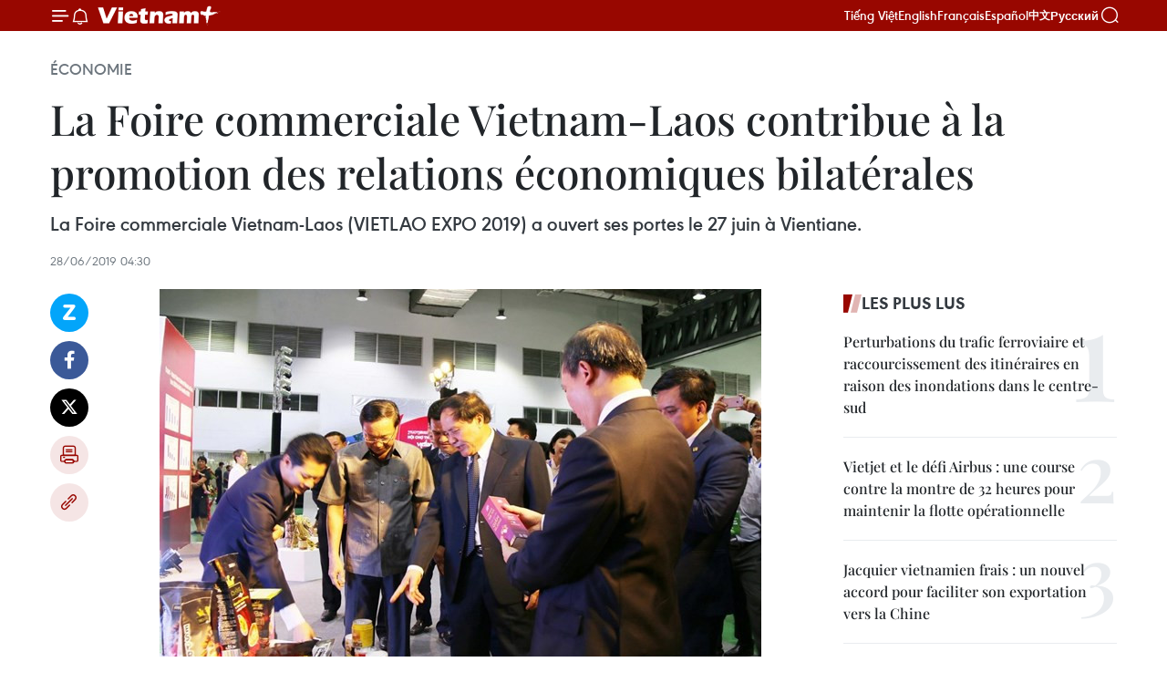

--- FILE ---
content_type: text/html;charset=utf-8
request_url: https://fr.vietnamplus.vn/la-foire-commerciale-vietnam-laos-contribue-a-la-promotion-des-relations-economiques-bilaterales-post123399.vnp
body_size: 24673
content:
<!DOCTYPE html> <html lang="fr" class="fr"> <head> <title>La Foire commerciale Vietnam-Laos contribue à la promotion des relations économiques bilatérales | Vietnam+ (VietnamPlus)</title> <meta name="description" content="La Foire commerciale Vietnam-Laos (VIETLAO EXPO 2019) a ouvert ses portes le 27 juin à Vientiane."/> <meta name="keywords" content="Laos, Foire commerciale Vietnam-Laos "/> <meta name="news_keywords" content="Laos, Foire commerciale Vietnam-Laos "/> <meta http-equiv="Content-Type" content="text/html; charset=utf-8" /> <meta http-equiv="X-UA-Compatible" content="IE=edge"/> <meta http-equiv="refresh" content="1800" /> <meta name="revisit-after" content="1 days" /> <meta name="viewport" content="width=device-width, initial-scale=1"> <meta http-equiv="content-language" content="vi" /> <meta name="format-detection" content="telephone=no"/> <meta name="format-detection" content="address=no"/> <meta name="apple-mobile-web-app-capable" content="yes"> <meta name="apple-mobile-web-app-status-bar-style" content="black"> <meta name="apple-mobile-web-app-title" content="Vietnam+ (VietnamPlus)"/> <meta name="referrer" content="no-referrer-when-downgrade"/> <link rel="shortcut icon" href="https://media.vietnamplus.vn/assets/web/styles/img/favicon.ico" type="image/x-icon" /> <link rel="preconnect" href="https://media.vietnamplus.vn"/> <link rel="dns-prefetch" href="https://media.vietnamplus.vn"/> <link rel="preconnect" href="//www.google-analytics.com" /> <link rel="preconnect" href="//www.googletagmanager.com" /> <link rel="preconnect" href="//stc.za.zaloapp.com" /> <link rel="preconnect" href="//fonts.googleapis.com" /> <link rel="preconnect" href="//pagead2.googlesyndication.com"/> <link rel="preconnect" href="//tpc.googlesyndication.com"/> <link rel="preconnect" href="//securepubads.g.doubleclick.net"/> <link rel="preconnect" href="//accounts.google.com"/> <link rel="preconnect" href="//adservice.google.com"/> <link rel="preconnect" href="//adservice.google.com.vn"/> <link rel="preconnect" href="//www.googletagservices.com"/> <link rel="preconnect" href="//partner.googleadservices.com"/> <link rel="preconnect" href="//tpc.googlesyndication.com"/> <link rel="preconnect" href="//za.zdn.vn"/> <link rel="preconnect" href="//sp.zalo.me"/> <link rel="preconnect" href="//connect.facebook.net"/> <link rel="preconnect" href="//www.facebook.com"/> <link rel="dns-prefetch" href="//www.google-analytics.com" /> <link rel="dns-prefetch" href="//www.googletagmanager.com" /> <link rel="dns-prefetch" href="//stc.za.zaloapp.com" /> <link rel="dns-prefetch" href="//fonts.googleapis.com" /> <link rel="dns-prefetch" href="//pagead2.googlesyndication.com"/> <link rel="dns-prefetch" href="//tpc.googlesyndication.com"/> <link rel="dns-prefetch" href="//securepubads.g.doubleclick.net"/> <link rel="dns-prefetch" href="//accounts.google.com"/> <link rel="dns-prefetch" href="//adservice.google.com"/> <link rel="dns-prefetch" href="//adservice.google.com.vn"/> <link rel="dns-prefetch" href="//www.googletagservices.com"/> <link rel="dns-prefetch" href="//partner.googleadservices.com"/> <link rel="dns-prefetch" href="//tpc.googlesyndication.com"/> <link rel="dns-prefetch" href="//za.zdn.vn"/> <link rel="dns-prefetch" href="//sp.zalo.me"/> <link rel="dns-prefetch" href="//connect.facebook.net"/> <link rel="dns-prefetch" href="//www.facebook.com"/> <link rel="dns-prefetch" href="//graph.facebook.com"/> <link rel="dns-prefetch" href="//static.xx.fbcdn.net"/> <link rel="dns-prefetch" href="//staticxx.facebook.com"/> <script> var cmsConfig = { domainDesktop: 'https://fr.vietnamplus.vn', domainMobile: 'https://fr.vietnamplus.vn', domainApi: 'https://fr-api.vietnamplus.vn', domainStatic: 'https://media.vietnamplus.vn', domainLog: 'https://fr-log.vietnamplus.vn', googleAnalytics: 'G\-XG2Q9PW0XH', siteId: 0, pageType: 1, objectId: 123399, adsZone: 371, allowAds: true, adsLazy: true, antiAdblock: true, }; if (window.location.protocol !== 'https:' && window.location.hostname.indexOf('vietnamplus.vn') !== -1) { window.location = 'https://' + window.location.hostname + window.location.pathname + window.location.hash; } var USER_AGENT=window.navigator&&(window.navigator.userAgent||window.navigator.vendor)||window.opera||"",IS_MOBILE=/Android|webOS|iPhone|iPod|BlackBerry|Windows Phone|IEMobile|Mobile Safari|Opera Mini/i.test(USER_AGENT),IS_REDIRECT=!1;function setCookie(e,o,i){var n=new Date,i=(n.setTime(n.getTime()+24*i*60*60*1e3),"expires="+n.toUTCString());document.cookie=e+"="+o+"; "+i+";path=/;"}function getCookie(e){var o=document.cookie.indexOf(e+"="),i=o+e.length+1;return!o&&e!==document.cookie.substring(0,e.length)||-1===o?null:(-1===(e=document.cookie.indexOf(";",i))&&(e=document.cookie.length),unescape(document.cookie.substring(i,e)))}IS_MOBILE&&getCookie("isDesktop")&&(setCookie("isDesktop",1,-1),window.location=window.location.pathname.replace(".amp", ".vnp")+window.location.search,IS_REDIRECT=!0); </script> <script> if(USER_AGENT && USER_AGENT.indexOf("facebot") <= 0 && USER_AGENT.indexOf("facebookexternalhit") <= 0) { var query = ''; var hash = ''; if (window.location.search) query = window.location.search; if (window.location.hash) hash = window.location.hash; var canonicalUrl = 'https://fr.vietnamplus.vn/la-foire-commerciale-vietnam-laos-contribue-a-la-promotion-des-relations-economiques-bilaterales-post123399.vnp' + query + hash ; var curUrl = decodeURIComponent(window.location.href); if(!location.port && canonicalUrl.startsWith("http") && curUrl != canonicalUrl){ window.location.replace(canonicalUrl); } } </script> <meta property="fb:pages" content="120834779440" /> <meta property="fb:app_id" content="1960985707489919" /> <meta name="author" content="Vietnam+ (VietnamPlus)" /> <meta name="copyright" content="Copyright © 2025 by Vietnam+ (VietnamPlus)" /> <meta name="RATING" content="GENERAL" /> <meta name="GENERATOR" content="Vietnam+ (VietnamPlus)" /> <meta content="Vietnam+ (VietnamPlus)" itemprop="sourceOrganization" name="source"/> <meta content="news" itemprop="genre" name="medium"/> <meta name="robots" content="noarchive, max-image-preview:large, index, follow" /> <meta name="GOOGLEBOT" content="noarchive, max-image-preview:large, index, follow" /> <link rel="canonical" href="https://fr.vietnamplus.vn/la-foire-commerciale-vietnam-laos-contribue-a-la-promotion-des-relations-economiques-bilaterales-post123399.vnp" /> <meta property="og:site_name" content="Vietnam+ (VietnamPlus)"/> <meta property="og:rich_attachment" content="true"/> <meta property="og:type" content="article"/> <meta property="og:url" content="https://fr.vietnamplus.vn/la-foire-commerciale-vietnam-laos-contribue-a-la-promotion-des-relations-economiques-bilaterales-post123399.vnp"/> <meta property="og:image" content="https://mediafr.vietnamplus.vn/images/f7bdd265dc3b1373bc7e1f8305ab7b24531c9ffb85733d838a4820ee30b9ea69d5f247b2a7b3487de7e4e83a4ea92bc676f45a7b32abd3e84e831ad4e8186058eebc0b402d020c64ae153eb4a8bd6e30/exchange_of_goods.jpg.webp"/> <meta property="og:image:width" content="1200"/> <meta property="og:image:height" content="630"/> <meta property="og:title" content="La Foire commerciale Vietnam-Laos contribue à la promotion des relations économiques bilatérales"/> <meta property="og:description" content="La Foire commerciale Vietnam-Laos (VIETLAO EXPO 2019) a ouvert ses portes le 27 juin à Vientiane."/> <meta name="twitter:card" value="summary"/> <meta name="twitter:url" content="https://fr.vietnamplus.vn/la-foire-commerciale-vietnam-laos-contribue-a-la-promotion-des-relations-economiques-bilaterales-post123399.vnp"/> <meta name="twitter:title" content="La Foire commerciale Vietnam-Laos contribue à la promotion des relations économiques bilatérales"/> <meta name="twitter:description" content="La Foire commerciale Vietnam-Laos (VIETLAO EXPO 2019) a ouvert ses portes le 27 juin à Vientiane."/> <meta name="twitter:image" content="https://mediafr.vietnamplus.vn/images/f7bdd265dc3b1373bc7e1f8305ab7b24531c9ffb85733d838a4820ee30b9ea69d5f247b2a7b3487de7e4e83a4ea92bc676f45a7b32abd3e84e831ad4e8186058eebc0b402d020c64ae153eb4a8bd6e30/exchange_of_goods.jpg.webp"/> <meta name="twitter:site" content="@Vietnam+ (VietnamPlus)"/> <meta name="twitter:creator" content="@Vietnam+ (VietnamPlus)"/> <meta property="article:publisher" content="https://www.facebook.com/VietnamPlus" /> <meta property="article:tag" content="Laos, Foire commerciale Vietnam-Laos "/> <meta property="article:section" content="Économie" /> <meta property="article:published_time" content="2019-06-28T11:30:51+0700"/> <meta property="article:modified_time" content="2019-06-28T11:30:51+0700"/> <script type="application/ld+json"> { "@context": "http://schema.org", "@type": "Organization", "name": "Vietnam+ (VietnamPlus)", "url": "https://fr.vietnamplus.vn", "logo": "https://media.vietnamplus.vn/assets/web/styles/img/logo.png", "foundingDate": "2008", "founders": [ { "@type": "Person", "name": "Thông tấn xã Việt Nam (TTXVN)" } ], "address": [ { "@type": "PostalAddress", "streetAddress": "Số 05 Lý Thường Kiệt - Hà Nội - Việt Nam", "addressLocality": "Hà Nội City", "addressRegion": "Northeast", "postalCode": "100000", "addressCountry": "VNM" } ], "contactPoint": [ { "@type": "ContactPoint", "telephone": "+84-243-941-1349", "contactType": "customer service" }, { "@type": "ContactPoint", "telephone": "+84-243-941-1348", "contactType": "customer service" } ], "sameAs": [ "https://www.facebook.com/VietnamPlus", "https://www.tiktok.com/@vietnamplus", "https://twitter.com/vietnamplus", "https://www.youtube.com/c/BaoVietnamPlus" ] } </script> <script type="application/ld+json"> { "@context" : "https://schema.org", "@type" : "WebSite", "name": "Vietnam+ (VietnamPlus)", "url": "https://fr.vietnamplus.vn", "alternateName" : "Báo điện tử VIETNAMPLUS, Cơ quan của Thông tấn xã Việt Nam (TTXVN)", "potentialAction": { "@type": "SearchAction", "target": { "@type": "EntryPoint", "urlTemplate": "https://fr.vietnamplus.vn/search/?q={search_term_string}" }, "query-input": "required name=search_term_string" } } </script> <script type="application/ld+json"> { "@context":"http://schema.org", "@type":"BreadcrumbList", "itemListElement":[ { "@type":"ListItem", "position":1, "item":{ "@id":"https://fr.vietnamplus.vn/economie/", "name":"Économie" } } ] } </script> <script type="application/ld+json"> { "@context": "http://schema.org", "@type": "NewsArticle", "mainEntityOfPage":{ "@type":"WebPage", "@id":"https://fr.vietnamplus.vn/la-foire-commerciale-vietnam-laos-contribue-a-la-promotion-des-relations-economiques-bilaterales-post123399.vnp" }, "headline": "La Foire commerciale Vietnam-Laos contribue à la promotion des relations économiques bilatérales", "description": "La Foire commerciale Vietnam-Laos (VIETLAO EXPO 2019) a ouvert ses portes le 27 juin à Vientiane.", "image": { "@type": "ImageObject", "url": "https://mediafr.vietnamplus.vn/images/f7bdd265dc3b1373bc7e1f8305ab7b24531c9ffb85733d838a4820ee30b9ea69d5f247b2a7b3487de7e4e83a4ea92bc676f45a7b32abd3e84e831ad4e8186058eebc0b402d020c64ae153eb4a8bd6e30/exchange_of_goods.jpg.webp", "width" : 1200, "height" : 675 }, "datePublished": "2019-06-28T11:30:51+0700", "dateModified": "2019-06-28T11:30:51+0700", "author": { "@type": "Person", "name": "" }, "publisher": { "@type": "Organization", "name": "Vietnam+ (VietnamPlus)", "logo": { "@type": "ImageObject", "url": "https://media.vietnamplus.vn/assets/web/styles/img/logo.png" } } } </script> <link rel="preload" href="https://media.vietnamplus.vn/assets/web/styles/css/main.min-1.0.14.css" as="style"> <link rel="preload" href="https://media.vietnamplus.vn/assets/web/js/main.min-1.0.33.js" as="script"> <link rel="preload" href="https://media.vietnamplus.vn/assets/web/js/detail.min-1.0.15.js" as="script"> <link rel="preload" href="https://common.mcms.one/assets/styles/css/vietnamplus-1.0.0.css" as="style"> <link rel="stylesheet" href="https://common.mcms.one/assets/styles/css/vietnamplus-1.0.0.css"> <link id="cms-style" rel="stylesheet" href="https://media.vietnamplus.vn/assets/web/styles/css/main.min-1.0.14.css"> <script type="text/javascript"> var _metaOgUrl = 'https://fr.vietnamplus.vn/la-foire-commerciale-vietnam-laos-contribue-a-la-promotion-des-relations-economiques-bilaterales-post123399.vnp'; var page_title = document.title; var tracked_url = window.location.pathname + window.location.search + window.location.hash; var cate_path = 'economie'; if (cate_path.length > 0) { tracked_url = "/" + cate_path + tracked_url; } </script> <script async="" src="https://www.googletagmanager.com/gtag/js?id=G-XG2Q9PW0XH"></script> <script> window.dataLayer = window.dataLayer || []; function gtag(){dataLayer.push(arguments);} gtag('js', new Date()); gtag('config', 'G-XG2Q9PW0XH', {page_path: tracked_url}); </script> <script>window.dataLayer = window.dataLayer || [];dataLayer.push({'pageCategory': '/economie'});</script> <script> window.dataLayer = window.dataLayer || []; dataLayer.push({ 'event': 'Pageview', 'articleId': '123399', 'articleTitle': 'La Foire commerciale Vietnam-Laos contribue à la promotion des relations économiques bilatérales', 'articleCategory': 'Économie', 'articleAlowAds': true, 'articleType': 'detail', 'articleTags': 'Laos, Foire commerciale Vietnam-Laos ', 'articlePublishDate': '2019-06-28T11:30:51+0700', 'articleThumbnail': 'https://mediafr.vietnamplus.vn/images/f7bdd265dc3b1373bc7e1f8305ab7b24531c9ffb85733d838a4820ee30b9ea69d5f247b2a7b3487de7e4e83a4ea92bc676f45a7b32abd3e84e831ad4e8186058eebc0b402d020c64ae153eb4a8bd6e30/exchange_of_goods.jpg.webp', 'articleShortUrl': 'https://fr.vietnamplus.vn/la-foire-commerciale-vietnam-laos-contribue-a-la-promotion-des-relations-economiques-bilaterales-post123399.vnp', 'articleFullUrl': 'https://fr.vietnamplus.vn/la-foire-commerciale-vietnam-laos-contribue-a-la-promotion-des-relations-economiques-bilaterales-post123399.vnp', }); </script> <script type='text/javascript'> gtag('event', 'article_page',{ 'articleId': '123399', 'articleTitle': 'La Foire commerciale Vietnam-Laos contribue à la promotion des relations économiques bilatérales', 'articleCategory': 'Économie', 'articleAlowAds': true, 'articleType': 'detail', 'articleTags': 'Laos, Foire commerciale Vietnam-Laos ', 'articlePublishDate': '2019-06-28T11:30:51+0700', 'articleThumbnail': 'https://mediafr.vietnamplus.vn/images/f7bdd265dc3b1373bc7e1f8305ab7b24531c9ffb85733d838a4820ee30b9ea69d5f247b2a7b3487de7e4e83a4ea92bc676f45a7b32abd3e84e831ad4e8186058eebc0b402d020c64ae153eb4a8bd6e30/exchange_of_goods.jpg.webp', 'articleShortUrl': 'https://fr.vietnamplus.vn/la-foire-commerciale-vietnam-laos-contribue-a-la-promotion-des-relations-economiques-bilaterales-post123399.vnp', 'articleFullUrl': 'https://fr.vietnamplus.vn/la-foire-commerciale-vietnam-laos-contribue-a-la-promotion-des-relations-economiques-bilaterales-post123399.vnp', }); </script> <script>(function(w,d,s,l,i){w[l]=w[l]||[];w[l].push({'gtm.start': new Date().getTime(),event:'gtm.js'});var f=d.getElementsByTagName(s)[0], j=d.createElement(s),dl=l!='dataLayer'?'&l='+l:'';j.async=true;j.src= 'https://www.googletagmanager.com/gtm.js?id='+i+dl;f.parentNode.insertBefore(j,f); })(window,document,'script','dataLayer','GTM-5WM58F3N');</script> <script type="text/javascript"> !function(){"use strict";function e(e){var t=!(arguments.length>1&&void 0!==arguments[1])||arguments[1],c=document.createElement("script");c.src=e,t?c.type="module":(c.async=!0,c.type="text/javascript",c.setAttribute("nomodule",""));var n=document.getElementsByTagName("script")[0];n.parentNode.insertBefore(c,n)}!function(t,c){!function(t,c,n){var a,o,r;n.accountId=c,null!==(a=t.marfeel)&&void 0!==a||(t.marfeel={}),null!==(o=(r=t.marfeel).cmd)&&void 0!==o||(r.cmd=[]),t.marfeel.config=n;var i="https://sdk.mrf.io/statics";e("".concat(i,"/marfeel-sdk.js?id=").concat(c),!0),e("".concat(i,"/marfeel-sdk.es5.js?id=").concat(c),!1)}(t,c,arguments.length>2&&void 0!==arguments[2]?arguments[2]:{})}(window,2272,{} )}(); </script> <script async src="https://sp.zalo.me/plugins/sdk.js"></script> </head> <body class="detail-page"> <div id="sdaWeb_SdaMasthead" class="rennab rennab-top" data-platform="1" data-position="Web_SdaMasthead"> </div> <header class=" site-header"> <div class="sticky"> <div class="container"> <i class="ic-menu"></i> <i class="ic-bell"></i> <div id="header-news" class="pick-news hidden" data-source="header-latest-news"></div> <a class="small-logo" href="/" title="Vietnam+ (VietnamPlus)">Vietnam+ (VietnamPlus)</a> <ul class="menu"> <li> <a href="https://www.vietnamplus.vn" title="Tiếng Việt" target="_blank">Tiếng Việt</a> </li> <li> <a href="https://en.vietnamplus.vn" title="English" target="_blank" rel="nofollow">English</a> </li> <li> <a href="https://fr.vietnamplus.vn" title="Français" target="_blank" rel="nofollow">Français</a> </li> <li> <a href="https://es.vietnamplus.vn" title="Español" target="_blank" rel="nofollow">Español</a> </li> <li> <a href="https://zh.vietnamplus.vn" title="中文" target="_blank" rel="nofollow">中文</a> </li> <li> <a href="https://ru.vietnamplus.vn" title="Русский" target="_blank" rel="nofollow">Русский</a> </li> </ul> <div class="search-wrapper"> <i class="ic-search"></i> <input type="text" class="search txtsearch" placeholder="Mot clé"> </div> </div> </div> </header> <div class="site-body"> <div id="sdaWeb_SdaBackground" class="rennab " data-platform="1" data-position="Web_SdaBackground"> </div> <div class="container"> <div class="breadcrumb breadcrumb-detail"> <h2 class="main"> <a href="https://fr.vietnamplus.vn/economie/" title="Économie" class="active">Économie</a> </h2> </div> <div id="sdaWeb_SdaTop" class="rennab " data-platform="1" data-position="Web_SdaTop"> </div> <div class="article"> <h1 class="article__title cms-title "> La Foire commerciale Vietnam-Laos contribue à la promotion des relations économiques bilatérales </h1> <div class="article__sapo cms-desc"> La Foire commerciale Vietnam-Laos (VIETLAO EXPO 2019) a ouvert ses portes le 27 juin à Vientiane. </div> <div id="sdaWeb_SdaArticleAfterSapo" class="rennab " data-platform="1" data-position="Web_SdaArticleAfterSapo"> </div> <div class="article__meta"> <time class="time" datetime="2019-06-28T11:30:51+0700" data-time="1561696251" data-friendly="false">vendredi 28 juin 2019 11:30</time> <meta class="cms-date" itemprop="datePublished" content="2019-06-28T11:30:51+0700"> </div> <div class="col"> <div class="main-col content-col"> <div class="article__body zce-content-body cms-body" itemprop="articleBody"> <div class="social-pin sticky article__social"> <a href="javascript:void(0);" class="zl zalo-share-button" title="Zalo" data-href="https://fr.vietnamplus.vn/la-foire-commerciale-vietnam-laos-contribue-a-la-promotion-des-relations-economiques-bilaterales-post123399.vnp" data-oaid="4486284411240520426" data-layout="1" data-color="blue" data-customize="true">Zalo</a> <a href="javascript:void(0);" class="item fb" data-href="https://fr.vietnamplus.vn/la-foire-commerciale-vietnam-laos-contribue-a-la-promotion-des-relations-economiques-bilaterales-post123399.vnp" data-rel="facebook" title="Facebook">Facebook</a> <a href="javascript:void(0);" class="item tw" data-href="https://fr.vietnamplus.vn/la-foire-commerciale-vietnam-laos-contribue-a-la-promotion-des-relations-economiques-bilaterales-post123399.vnp" data-rel="twitter" title="Twitter">Twitter</a> <a href="javascript:void(0);" class="bookmark sendbookmark hidden" onclick="ME.sendBookmark(this, 123399);" data-id="123399" title="marque-pages">marque-pages</a> <a href="javascript:void(0);" class="print sendprint" title="Print" data-href="/print-123399.html">Impression</a> <a href="javascript:void(0);" class="item link" data-href="https://fr.vietnamplus.vn/la-foire-commerciale-vietnam-laos-contribue-a-la-promotion-des-relations-economiques-bilaterales-post123399.vnp" data-rel="copy" title="Copy link">Copy link</a> </div> <div class="article-photo" style="text-align: justify;"> <a href="/Uploaded_FR/ngocvb/2019_06_28/exchange_of_goods.jpg" rel="nofollow" target="_blank"><img alt="La Foire commerciale Vietnam-Laos contribue à la promotion des relations économiques bilatérales ảnh 1" src="[data-uri]" class="lazyload cms-photo" data-large-src="https://mediafr.vietnamplus.vn/images/33e0b6e9e64bc3c1817db4b0200c0d1edb1707c863e737252ebcf3aebc04cf35c95adc8636e6c6c4fb7d100c054f51bc72efb2315776bd864787220a5d1e4a18/exchange_of_goods.jpg" data-src="https://mediafr.vietnamplus.vn/images/68f2576c032ecf9e9a26d2c81c38141740d3e695a597e9208b4f5fc05b1a9e6aec309c0aceaeb4b89e201500f2821bee0e9167033b04963f5a732892f8c950f3/exchange_of_goods.jpg" title="La Foire commerciale Vietnam-Laos contribue à la promotion des relations économiques bilatérales ảnh 1"></a><span>Des visiteurs à&nbsp; la Foire commerciale Vietnam-Laos 2019. Photo: VNA<br></span>
</div>
<p style="text-align: justify;">Vientiane (VNA) - La Foire commerciale Vietnam-Laos (VIETLAO EXPO 2019) a ouvert ses portes le 27 juin à Vientiane.</p>
<p style="text-align: justify;">Lors de son allocution, le vice-ministre vietnamien de l'Industrie et du Commerce, Cao Quoc Hung s’est déclaré réjoui du développement des relations économiques et commerciales des deux pays qui partagent 2.067 km de frontières communes.</p>
<div class="sda_middle"> <div id="sdaWeb_SdaArticleMiddle" class="rennab fyi" data-platform="1" data-position="Web_SdaArticleMiddle"> </div>
</div>
<p style="text-align: justify;">Soulignant la nécessité d'élargir leurs liens dans l'industrie et le commerce, Cao Quoc Hung a demandé aux deux parties d’accélérer la mise en œuvre des engagements et accords commerciaux déjà signés ainsi que promouvoir le développement de leurs infrastructures de transport et commerciaux. <br><br> Le vice-ministre vietnamien a insisté sur la nécessité d'élargir les liens entre l'industrie et le commerce, affirmant que les deux pays devraient se concentrer sur la mise en œuvre des engagements et des accords commerciaux qu'ils ont signés et sur la promotion du développement des infrastructures de transport et de commerce.</p>
<p style="text-align: justify;">Concrètement, les ministères de l’industrie et du commerce des deux pays ont convenu d’élaborer conjointement un projet de développement des relations commerciales bilatérales pour la période 2017-2026, vision pour 2035. Ils ont signé un protocole d’accord sur la création d'un site web sur la coopération économique et commerciale entre le Vietnam et le Laos.<br><br> Le ministère vietnamien de l'Industrie et du Commerce a approuvé un plan de développement des marchés frontaliers Vietnam-Laos d'ici 2020 et un projet de développement d'entrepôts situés à côté des portes frontalières du Vietnam et du Laos jusqu'en 2025, vision à l'horizon 2035, a déclaré Cao Quoc Hung, ajoutant que ces documents importants contribuaient à la promotion des échanges commerciaux bilatéraux.</p>
<div class="sda_middle"> <div id="sdaWeb_SdaArticleMiddle1" class="rennab fyi" data-platform="1" data-position="Web_SdaArticleMiddle1"> </div>
</div>
<p style="text-align: justify;"><br> De son côté, Phanhthong Phitthoumma, vice-ministre laotien de l'Industrie et du Commerce, a affirmé que le foire commercial annuel &nbsp;Vietnam-Laos permettait aux entreprises des deux pays de présenter&nbsp;leurs marques et produits, de chercher de nouveaux partenaires.</p>
<p style="text-align: justify;">VIETLAO EXPO 2019 comprend 240 stands de 180 entreprises vietnamiennes et laotiennes. Le pavillon du Vietnam recense 120 stands de 80 entreprises qui exposent principalement produits pharmaceutiques, équipements médicaux, machines industrielles, matériaux de construction, produits agro-forestiers-aquacoles, plastiques, du textile-habillement, aliments transformés, objets d'artisanat et de décoration et biens de consommation. La foire durera jusqu'au 1er juillet.<br><br> Les échanges commerciaux Vietnam-Laos ont atteint environ 1,1 milliards de dollars en 2018 (+16% sur un an) et 381,8 millions de dollars au cours des quatre premiers mois de 2019 (+10,95%). -VNA</p> <div id="sdaWeb_SdaArticleAfterBody" class="rennab " data-platform="1" data-position="Web_SdaArticleAfterBody"> </div> </div> <div class="article__tag"> <a class="active" href="https://fr.vietnamplus.vn/tag/laos-tag202.vnp" title="Laos">#Laos</a> <a class="active" href="https://fr.vietnamplus.vn/tag.vnp?q=Foire commerciale Vietnam-Laos " title="Foire commerciale Vietnam-Laos ">#Foire commerciale Vietnam-Laos </a> <a class="link" href="https://fr.vietnamplus.vn/region/laos/499.vnp" title="Laos"><i class="ic-location"></i> Laos</a> </div> <div id="sdaWeb_SdaArticleAfterTag" class="rennab " data-platform="1" data-position="Web_SdaArticleAfterTag"> </div> <div class="wrap-social"> <div class="social-pin article__social"> <a href="javascript:void(0);" class="zl zalo-share-button" title="Zalo" data-href="https://fr.vietnamplus.vn/la-foire-commerciale-vietnam-laos-contribue-a-la-promotion-des-relations-economiques-bilaterales-post123399.vnp" data-oaid="4486284411240520426" data-layout="1" data-color="blue" data-customize="true">Zalo</a> <a href="javascript:void(0);" class="item fb" data-href="https://fr.vietnamplus.vn/la-foire-commerciale-vietnam-laos-contribue-a-la-promotion-des-relations-economiques-bilaterales-post123399.vnp" data-rel="facebook" title="Facebook">Facebook</a> <a href="javascript:void(0);" class="item tw" data-href="https://fr.vietnamplus.vn/la-foire-commerciale-vietnam-laos-contribue-a-la-promotion-des-relations-economiques-bilaterales-post123399.vnp" data-rel="twitter" title="Twitter">Twitter</a> <a href="javascript:void(0);" class="bookmark sendbookmark hidden" onclick="ME.sendBookmark(this, 123399);" data-id="123399" title="marque-pages">marque-pages</a> <a href="javascript:void(0);" class="print sendprint" title="Print" data-href="/print-123399.html">Impression</a> <a href="javascript:void(0);" class="item link" data-href="https://fr.vietnamplus.vn/la-foire-commerciale-vietnam-laos-contribue-a-la-promotion-des-relations-economiques-bilaterales-post123399.vnp" data-rel="copy" title="Copy link">Copy link</a> </div> <a href="https://news.google.com/publications/CAAqBwgKMN-18wowlLWFAw?hl=vi&gl=VN&ceid=VN%3Avi" class="google-news" target="_blank" title="Google News">Suivez VietnamPlus</a> </div> <div id="sdaWeb_SdaArticleAfterBody1" class="rennab " data-platform="1" data-position="Web_SdaArticleAfterBody1"> </div> <div id="sdaWeb_SdaArticleAfterBody2" class="rennab " data-platform="1" data-position="Web_SdaArticleAfterBody2"> </div> <div class="box-related-news"> <h3 class="box-heading"> <span class="title">Sur le même sujet</span> </h3> <div class="box-content" data-source="related-news"> <article class="story"> <figure class="story__thumb"> <a class="cms-link" href="https://fr.vietnamplus.vn/des-opportunites-au-laos-pour-les-entreprises-vietnamiennes-post88209.vnp" title="Des opportunités au Laos pour les entreprises vietnamiennes"> <img class="lazyload" src="[data-uri]" data-src="https://mediafr.vietnamplus.vn/images/d46bcb34ef998b09e0bae168b2a8b60e4afafcdb51a58ae524fbfbca62e58a75e81d61f17a50860db66ef3049113b80a1a6e886c35d2e2c9c9bca0f6b3de92c9/3.jpg.webp" data-srcset="https://mediafr.vietnamplus.vn/images/d46bcb34ef998b09e0bae168b2a8b60e4afafcdb51a58ae524fbfbca62e58a75e81d61f17a50860db66ef3049113b80a1a6e886c35d2e2c9c9bca0f6b3de92c9/3.jpg.webp 1x, https://mediafr.vietnamplus.vn/images/dff54262a5435959c670ef13b2e0a7284afafcdb51a58ae524fbfbca62e58a75e81d61f17a50860db66ef3049113b80a1a6e886c35d2e2c9c9bca0f6b3de92c9/3.jpg.webp 2x" alt="Des opportunités au Laos pour les entreprises vietnamiennes"> <noscript><img src="https://mediafr.vietnamplus.vn/images/d46bcb34ef998b09e0bae168b2a8b60e4afafcdb51a58ae524fbfbca62e58a75e81d61f17a50860db66ef3049113b80a1a6e886c35d2e2c9c9bca0f6b3de92c9/3.jpg.webp" srcset="https://mediafr.vietnamplus.vn/images/d46bcb34ef998b09e0bae168b2a8b60e4afafcdb51a58ae524fbfbca62e58a75e81d61f17a50860db66ef3049113b80a1a6e886c35d2e2c9c9bca0f6b3de92c9/3.jpg.webp 1x, https://mediafr.vietnamplus.vn/images/dff54262a5435959c670ef13b2e0a7284afafcdb51a58ae524fbfbca62e58a75e81d61f17a50860db66ef3049113b80a1a6e886c35d2e2c9c9bca0f6b3de92c9/3.jpg.webp 2x" alt="Des opportunités au Laos pour les entreprises vietnamiennes" class="image-fallback"></noscript> </a> </figure> <h2 class="story__heading" data-tracking="88209"> <a class=" cms-link" href="https://fr.vietnamplus.vn/des-opportunites-au-laos-pour-les-entreprises-vietnamiennes-post88209.vnp" title="Des opportunités au Laos pour les entreprises vietnamiennes"> Des opportunités au Laos pour les entreprises vietnamiennes </a> </h2> <time class="time" datetime="2017-04-26T10:03:08+0700" data-time="1493175788"> 26/04/2017 10:03 </time> <div class="story__summary story__shorten"> La Foire commerciale Vietnam-Laos 2017 sera organisée du 29 juin au 3 juillet à Vientiane, capitale du Laos. </div> </article> <article class="story"> <figure class="story__thumb"> <a class="cms-link" href="https://fr.vietnamplus.vn/la-foire-commerciale-vietnam-laos-2018-ouvre-ses-portes-a-vientiane-post105129.vnp" title="La Foire commerciale Vietnam-Laos 2018 ouvre ses portes à Vientiane"> <img class="lazyload" src="[data-uri]" data-src="https://mediafr.vietnamplus.vn/images/d46bcb34ef998b09e0bae168b2a8b60ef6c5c0f45b83a010ddc934e0cdbea7c0b34d81a5772008c1cabe036fba73b681e6e784b3d66c9a87649d6be06cd8e0fa/ouverture.jpg.webp" data-srcset="https://mediafr.vietnamplus.vn/images/d46bcb34ef998b09e0bae168b2a8b60ef6c5c0f45b83a010ddc934e0cdbea7c0b34d81a5772008c1cabe036fba73b681e6e784b3d66c9a87649d6be06cd8e0fa/ouverture.jpg.webp 1x, https://mediafr.vietnamplus.vn/images/dff54262a5435959c670ef13b2e0a728f6c5c0f45b83a010ddc934e0cdbea7c0b34d81a5772008c1cabe036fba73b681e6e784b3d66c9a87649d6be06cd8e0fa/ouverture.jpg.webp 2x" alt="La Foire commerciale Vietnam-Laos 2018 ouvre ses portes à Vientiane"> <noscript><img src="https://mediafr.vietnamplus.vn/images/d46bcb34ef998b09e0bae168b2a8b60ef6c5c0f45b83a010ddc934e0cdbea7c0b34d81a5772008c1cabe036fba73b681e6e784b3d66c9a87649d6be06cd8e0fa/ouverture.jpg.webp" srcset="https://mediafr.vietnamplus.vn/images/d46bcb34ef998b09e0bae168b2a8b60ef6c5c0f45b83a010ddc934e0cdbea7c0b34d81a5772008c1cabe036fba73b681e6e784b3d66c9a87649d6be06cd8e0fa/ouverture.jpg.webp 1x, https://mediafr.vietnamplus.vn/images/dff54262a5435959c670ef13b2e0a728f6c5c0f45b83a010ddc934e0cdbea7c0b34d81a5772008c1cabe036fba73b681e6e784b3d66c9a87649d6be06cd8e0fa/ouverture.jpg.webp 2x" alt="La Foire commerciale Vietnam-Laos 2018 ouvre ses portes à Vientiane" class="image-fallback"></noscript> </a> </figure> <h2 class="story__heading" data-tracking="105129"> <a class=" cms-link" href="https://fr.vietnamplus.vn/la-foire-commerciale-vietnam-laos-2018-ouvre-ses-portes-a-vientiane-post105129.vnp" title="La Foire commerciale Vietnam-Laos 2018 ouvre ses portes à Vientiane"> La Foire commerciale Vietnam-Laos 2018 ouvre ses portes à Vientiane </a> </h2> <time class="time" datetime="2018-07-01T17:45:00+0700" data-time="1530441900"> 01/07/2018 17:45 </time> <div class="story__summary story__shorten"> La Foire commerciale Vietnam-Laos 2018 a ouvert ses portes samedi au Centre des expositions et foires internationales (Lao-ITECC) à Vientiane. </div> </article> </div> </div> <div id="sdaWeb_SdaArticleAfterRelated" class="rennab " data-platform="1" data-position="Web_SdaArticleAfterRelated"> </div> <div class="timeline secondary"> <h3 class="box-heading"> <a href="https://fr.vietnamplus.vn/economie/" title="Économie" class="title"> Voir plus </a> </h3> <div class="box-content content-list" data-source="recommendation-371"> <article class="story" data-id="256067"> <figure class="story__thumb"> <a class="cms-link" href="https://fr.vietnamplus.vn/textile-habillement-une-croissance-resiliente-malgre-la-pression-dune-profonde-restructuration-post256067.vnp" title="Textile-habillement : une croissance résiliente malgré la pression d’une profonde restructuration"> <img class="lazyload" src="[data-uri]" data-src="https://mediafr.vietnamplus.vn/images/cab7b1bdcfee992d98b27983efe908ae1c4bb12968d2267aaf869a1d014b051392737d0cb818bfb0ce7deb4db1f01ce645ecce224412c4719ebd1663feaf5803/det-may-resize.jpg.webp" data-srcset="https://mediafr.vietnamplus.vn/images/cab7b1bdcfee992d98b27983efe908ae1c4bb12968d2267aaf869a1d014b051392737d0cb818bfb0ce7deb4db1f01ce645ecce224412c4719ebd1663feaf5803/det-may-resize.jpg.webp 1x, https://mediafr.vietnamplus.vn/images/156ec659313cbeba9b7c8186b65fa5a41c4bb12968d2267aaf869a1d014b051392737d0cb818bfb0ce7deb4db1f01ce645ecce224412c4719ebd1663feaf5803/det-may-resize.jpg.webp 2x" alt="Usine de confection de la société Maxport. Photo : VNA"> <noscript><img src="https://mediafr.vietnamplus.vn/images/cab7b1bdcfee992d98b27983efe908ae1c4bb12968d2267aaf869a1d014b051392737d0cb818bfb0ce7deb4db1f01ce645ecce224412c4719ebd1663feaf5803/det-may-resize.jpg.webp" srcset="https://mediafr.vietnamplus.vn/images/cab7b1bdcfee992d98b27983efe908ae1c4bb12968d2267aaf869a1d014b051392737d0cb818bfb0ce7deb4db1f01ce645ecce224412c4719ebd1663feaf5803/det-may-resize.jpg.webp 1x, https://mediafr.vietnamplus.vn/images/156ec659313cbeba9b7c8186b65fa5a41c4bb12968d2267aaf869a1d014b051392737d0cb818bfb0ce7deb4db1f01ce645ecce224412c4719ebd1663feaf5803/det-may-resize.jpg.webp 2x" alt="Usine de confection de la société Maxport. Photo : VNA" class="image-fallback"></noscript> </a> </figure> <h2 class="story__heading" data-tracking="256067"> <a class=" cms-link" href="https://fr.vietnamplus.vn/textile-habillement-une-croissance-resiliente-malgre-la-pression-dune-profonde-restructuration-post256067.vnp" title="Textile-habillement : une croissance résiliente malgré la pression d’une profonde restructuration"> Textile-habillement : une croissance résiliente malgré la pression d’une profonde restructuration </a> </h2> <time class="time" datetime="2025-12-21T12:00:00+0700" data-time="1766293200"> 21/12/2025 12:00 </time> <div class="story__summary story__shorten"> <p>Le secteur textile vietnamien accélère pour atteindre d'ici la fin 2025 un chiffre d’affaires à l’export de 46 milliards de dollars, dans un contexte mondial particulièrement difficile. Bien que ce résultat soit inférieur à l’objectif de 48 milliards, il représente une hausse de 5,6 % par rapport à l’année dernière et maintient le Vietnam dans le « top 3 » mondial.</p> </div> </article> <article class="story" data-id="256464"> <figure class="story__thumb"> <a class="cms-link" href="https://fr.vietnamplus.vn/le-pm-preside-la-conference-annoncant-la-creation-du-centre-financier-international-au-vietnam-post256464.vnp" title="Le PM préside la conférence annonçant la création du Centre financier international au Vietnam"> <img class="lazyload" src="[data-uri]" data-src="https://mediafr.vietnamplus.vn/images/cab7b1bdcfee992d98b27983efe908ae31128aca8b7b10cef60ba7e0e7e5f22e9f14315ec11c8637c4b0e1240e774dd0/pmc-ok.jpg.webp" data-srcset="https://mediafr.vietnamplus.vn/images/cab7b1bdcfee992d98b27983efe908ae31128aca8b7b10cef60ba7e0e7e5f22e9f14315ec11c8637c4b0e1240e774dd0/pmc-ok.jpg.webp 1x, https://mediafr.vietnamplus.vn/images/156ec659313cbeba9b7c8186b65fa5a431128aca8b7b10cef60ba7e0e7e5f22e9f14315ec11c8637c4b0e1240e774dd0/pmc-ok.jpg.webp 2x" alt="Le Premier ministre Pham Minh Chinh lors de l&#39;événement. Photo: VNA"> <noscript><img src="https://mediafr.vietnamplus.vn/images/cab7b1bdcfee992d98b27983efe908ae31128aca8b7b10cef60ba7e0e7e5f22e9f14315ec11c8637c4b0e1240e774dd0/pmc-ok.jpg.webp" srcset="https://mediafr.vietnamplus.vn/images/cab7b1bdcfee992d98b27983efe908ae31128aca8b7b10cef60ba7e0e7e5f22e9f14315ec11c8637c4b0e1240e774dd0/pmc-ok.jpg.webp 1x, https://mediafr.vietnamplus.vn/images/156ec659313cbeba9b7c8186b65fa5a431128aca8b7b10cef60ba7e0e7e5f22e9f14315ec11c8637c4b0e1240e774dd0/pmc-ok.jpg.webp 2x" alt="Le Premier ministre Pham Minh Chinh lors de l&#39;événement. Photo: VNA" class="image-fallback"></noscript> </a> </figure> <h2 class="story__heading" data-tracking="256464"> <a class=" cms-link" href="https://fr.vietnamplus.vn/le-pm-preside-la-conference-annoncant-la-creation-du-centre-financier-international-au-vietnam-post256464.vnp" title="Le PM préside la conférence annonçant la création du Centre financier international au Vietnam"> Le PM préside la conférence annonçant la création du Centre financier international au Vietnam </a> </h2> <time class="time" datetime="2025-12-21T11:26:10+0700" data-time="1766291170"> 21/12/2025 11:26 </time> <div class="story__summary story__shorten"> <p>Le matin du 21 décembre, le Premier ministre Pham Minh Chinh a présidé la conférence annonçant la création du Centre financier international au Vietnam. S’exprimant à cette occasion, il a indiqué que cet événement marquait l’ouverture par le Vietnam de la porte de l’intégration à la technologie financière et de la transition vers une économie verte.</p> </div> </article> <article class="story" data-id="256460"> <figure class="story__thumb"> <a class="cms-link" href="https://fr.vietnamplus.vn/dak-lak-plus-de-250-stands-a-la-foire-des-produits-ocop-et-industriels-ruraux-post256460.vnp" title="Dak Lak : plus de 250 stands à la Foire des produits OCOP et industriels ruraux"> <img class="lazyload" src="[data-uri]" data-src="https://mediafr.vietnamplus.vn/images/[base64]/vna-potal-dak-lak-quang-ba-san-pham-ocop-va-cong-nghiep-nong-thon-tieu-bieu-stand.jpg.webp" data-srcset="https://mediafr.vietnamplus.vn/images/[base64]/vna-potal-dak-lak-quang-ba-san-pham-ocop-va-cong-nghiep-nong-thon-tieu-bieu-stand.jpg.webp 1x, https://mediafr.vietnamplus.vn/images/[base64]/vna-potal-dak-lak-quang-ba-san-pham-ocop-va-cong-nghiep-nong-thon-tieu-bieu-stand.jpg.webp 2x" alt="Lors de l&#39;ouverture de la Foire-exposition des cadeaux, des produits industriels ruraux typiques et des produits OCOP (« À chaque commune son produit »), couplée au Festival culinaire des délices des Hauts Plateaux du Centre 2025, au Centre culturel et touristique provincial de Dak Lak. Photo : VNA"> <noscript><img src="https://mediafr.vietnamplus.vn/images/[base64]/vna-potal-dak-lak-quang-ba-san-pham-ocop-va-cong-nghiep-nong-thon-tieu-bieu-stand.jpg.webp" srcset="https://mediafr.vietnamplus.vn/images/[base64]/vna-potal-dak-lak-quang-ba-san-pham-ocop-va-cong-nghiep-nong-thon-tieu-bieu-stand.jpg.webp 1x, https://mediafr.vietnamplus.vn/images/[base64]/vna-potal-dak-lak-quang-ba-san-pham-ocop-va-cong-nghiep-nong-thon-tieu-bieu-stand.jpg.webp 2x" alt="Lors de l&#39;ouverture de la Foire-exposition des cadeaux, des produits industriels ruraux typiques et des produits OCOP (« À chaque commune son produit »), couplée au Festival culinaire des délices des Hauts Plateaux du Centre 2025, au Centre culturel et touristique provincial de Dak Lak. Photo : VNA" class="image-fallback"></noscript> </a> </figure> <h2 class="story__heading" data-tracking="256460"> <a class=" cms-link" href="https://fr.vietnamplus.vn/dak-lak-plus-de-250-stands-a-la-foire-des-produits-ocop-et-industriels-ruraux-post256460.vnp" title="Dak Lak : plus de 250 stands à la Foire des produits OCOP et industriels ruraux"> Dak Lak : plus de 250 stands à la Foire des produits OCOP et industriels ruraux </a> </h2> <time class="time" datetime="2025-12-20T22:02:26+0700" data-time="1766242946"> 20/12/2025 22:02 </time> <div class="story__summary story__shorten"> <p>Le 20 décembre, le Département de l’Industrie et du Commerce de la province de Dak Lak a inauguré la Foire-exposition des cadeaux, des produits industriels ruraux typiques et des produits OCOP (« À chaque commune son produit »), couplée au Festival culinaire des délices des Hauts Plateaux du Centre 2025, au Centre culturel et touristique provincial.</p> </div> </article> <article class="story" data-id="256462"> <figure class="story__thumb"> <a class="cms-link" href="https://fr.vietnamplus.vn/le-premier-ministre-insiste-sur-le-developpement-substantiel-et-efficace-du-secteur-prive-post256462.vnp" title="Le Premier ministre insiste sur le développement substantiel et efficace du secteur privé"> <img class="lazyload" src="[data-uri]" data-src="https://mediafr.vietnamplus.vn/images/e561533c122dd67ff9be5bdc26232758408088765ee838a72a84328b1813245febad3b63e88f140289c2cf9ed859abc9835b2a35aa37fbf2ec7ee4bb159e461c/pham-minh-chinh.jpg.webp" data-srcset="https://mediafr.vietnamplus.vn/images/e561533c122dd67ff9be5bdc26232758408088765ee838a72a84328b1813245febad3b63e88f140289c2cf9ed859abc9835b2a35aa37fbf2ec7ee4bb159e461c/pham-minh-chinh.jpg.webp 1x, https://mediafr.vietnamplus.vn/images/5e68d86e4a3b9f2df1e0c1392dbdba62408088765ee838a72a84328b1813245febad3b63e88f140289c2cf9ed859abc9835b2a35aa37fbf2ec7ee4bb159e461c/pham-minh-chinh.jpg.webp 2x" alt="Le Premier ministre Pham Minh Chinh, chef Comité national de pilotage chargé de la mise en œuvre de la Résolution n°68-NQ/TW du Bureau politique sur le développement de l’économie privée s&#39;exprime lors de la réunion. Photo : VNA"> <noscript><img src="https://mediafr.vietnamplus.vn/images/e561533c122dd67ff9be5bdc26232758408088765ee838a72a84328b1813245febad3b63e88f140289c2cf9ed859abc9835b2a35aa37fbf2ec7ee4bb159e461c/pham-minh-chinh.jpg.webp" srcset="https://mediafr.vietnamplus.vn/images/e561533c122dd67ff9be5bdc26232758408088765ee838a72a84328b1813245febad3b63e88f140289c2cf9ed859abc9835b2a35aa37fbf2ec7ee4bb159e461c/pham-minh-chinh.jpg.webp 1x, https://mediafr.vietnamplus.vn/images/5e68d86e4a3b9f2df1e0c1392dbdba62408088765ee838a72a84328b1813245febad3b63e88f140289c2cf9ed859abc9835b2a35aa37fbf2ec7ee4bb159e461c/pham-minh-chinh.jpg.webp 2x" alt="Le Premier ministre Pham Minh Chinh, chef Comité national de pilotage chargé de la mise en œuvre de la Résolution n°68-NQ/TW du Bureau politique sur le développement de l’économie privée s&#39;exprime lors de la réunion. Photo : VNA" class="image-fallback"></noscript> </a> </figure> <h2 class="story__heading" data-tracking="256462"> <a class=" cms-link" href="https://fr.vietnamplus.vn/le-premier-ministre-insiste-sur-le-developpement-substantiel-et-efficace-du-secteur-prive-post256462.vnp" title="Le Premier ministre insiste sur le développement substantiel et efficace du secteur privé"> Le Premier ministre insiste sur le développement substantiel et efficace du secteur privé </a> </h2> <time class="time" datetime="2025-12-20T19:25:42+0700" data-time="1766233542"> 20/12/2025 19:25 </time> <div class="story__summary story__shorten"> <p>En concluant de la troisième réunion du Comité national de pilotage chargé de la mise en œuvre de la Résolution n°68-NQ/TW du Bureau politique sur le développement de l’économie privée tenue le 20 décembre à Hanoï, son chef, le Premier ministre Pham Minh Chinh, a insisté sur le développement substantiel, efficace et de percée du secteur privé.</p> </div> </article> <article class="story" data-id="256461"> <figure class="story__thumb"> <a class="cms-link" href="https://fr.vietnamplus.vn/le-vietnam-partenaire-economique-le-plus-dynamique-et-a-fort-potentiel-de-lirlande-au-sein-de-lasean-post256461.vnp" title="Le Vietnam, partenaire économique le plus dynamique et à fort potentiel de l’Irlande au sein de l’ASEAN"> <img class="lazyload" src="[data-uri]" data-src="https://mediafr.vietnamplus.vn/images/09bba8fe1e0bab5788885f766dd43fbb16df5cea7be9395594b7cc28e080450f2a574bd47582f4e0e4982e389a91bce2bc641214598d56ebf6ac7b349144c1fa/irlande.jpg.webp" data-srcset="https://mediafr.vietnamplus.vn/images/09bba8fe1e0bab5788885f766dd43fbb16df5cea7be9395594b7cc28e080450f2a574bd47582f4e0e4982e389a91bce2bc641214598d56ebf6ac7b349144c1fa/irlande.jpg.webp 1x, https://mediafr.vietnamplus.vn/images/3a31c05c87ed42e2ee7840c780802e7316df5cea7be9395594b7cc28e080450f2a574bd47582f4e0e4982e389a91bce2bc641214598d56ebf6ac7b349144c1fa/irlande.jpg.webp 2x" alt="John Cullen, PDG d&#39;Auranta (Irlande), groupe agroalimentaire et d&#39;alimentation animale, présente des technologies et des produits respectueux de l&#39;environnement. Photo : VNA"> <noscript><img src="https://mediafr.vietnamplus.vn/images/09bba8fe1e0bab5788885f766dd43fbb16df5cea7be9395594b7cc28e080450f2a574bd47582f4e0e4982e389a91bce2bc641214598d56ebf6ac7b349144c1fa/irlande.jpg.webp" srcset="https://mediafr.vietnamplus.vn/images/09bba8fe1e0bab5788885f766dd43fbb16df5cea7be9395594b7cc28e080450f2a574bd47582f4e0e4982e389a91bce2bc641214598d56ebf6ac7b349144c1fa/irlande.jpg.webp 1x, https://mediafr.vietnamplus.vn/images/3a31c05c87ed42e2ee7840c780802e7316df5cea7be9395594b7cc28e080450f2a574bd47582f4e0e4982e389a91bce2bc641214598d56ebf6ac7b349144c1fa/irlande.jpg.webp 2x" alt="John Cullen, PDG d&#39;Auranta (Irlande), groupe agroalimentaire et d&#39;alimentation animale, présente des technologies et des produits respectueux de l&#39;environnement. Photo : VNA" class="image-fallback"></noscript> </a> </figure> <h2 class="story__heading" data-tracking="256461"> <a class=" cms-link" href="https://fr.vietnamplus.vn/le-vietnam-partenaire-economique-le-plus-dynamique-et-a-fort-potentiel-de-lirlande-au-sein-de-lasean-post256461.vnp" title="Le Vietnam, partenaire économique le plus dynamique et à fort potentiel de l’Irlande au sein de l’ASEAN"> Le Vietnam, partenaire économique le plus dynamique et à fort potentiel de l’Irlande au sein de l’ASEAN </a> </h2> <time class="time" datetime="2025-12-20T18:15:03+0700" data-time="1766229303"> 20/12/2025 18:15 </time> <div class="story__summary story__shorten"> <p>Le Vietnam s’impose aujourd’hui comme l’un des partenaires économiques les plus dynamiques et prometteurs de l’Irlande au sein de l’ASEAN.</p> </div> </article> <div id="sdaWeb_SdaNative1" class="rennab " data-platform="1" data-position="Web_SdaNative1"> </div> <article class="story" data-id="256456"> <figure class="story__thumb"> <a class="cms-link" href="https://fr.vietnamplus.vn/le-premier-ministre-preside-la-3-reunion-du-comite-de-pilotage-pour-le-developpement-de-leconomie-privee-post256456.vnp" title="Le Premier ministre préside la 3ᵉ réunion du Comité de pilotage pour le développement de l’économie privée"> <img class="lazyload" src="[data-uri]" data-src="https://mediafr.vietnamplus.vn/images/09bba8fe1e0bab5788885f766dd43fbb16df5cea7be9395594b7cc28e080450f4ecfc3e6413672c2a7d47199fb9d8798bc641214598d56ebf6ac7b349144c1fa/pm-6435.jpg.webp" data-srcset="https://mediafr.vietnamplus.vn/images/09bba8fe1e0bab5788885f766dd43fbb16df5cea7be9395594b7cc28e080450f4ecfc3e6413672c2a7d47199fb9d8798bc641214598d56ebf6ac7b349144c1fa/pm-6435.jpg.webp 1x, https://mediafr.vietnamplus.vn/images/3a31c05c87ed42e2ee7840c780802e7316df5cea7be9395594b7cc28e080450f4ecfc3e6413672c2a7d47199fb9d8798bc641214598d56ebf6ac7b349144c1fa/pm-6435.jpg.webp 2x" alt="Le Premier ministre Pham Minh Chinh a présidé, le 20 décembre à Hanoï, la troisième réunion du Comité national de pilotage chargé de la mise en œuvre de la Résolution n°68-NQ/TW du Bureau politique sur le développement de l’économie privée. Photo : VNA"> <noscript><img src="https://mediafr.vietnamplus.vn/images/09bba8fe1e0bab5788885f766dd43fbb16df5cea7be9395594b7cc28e080450f4ecfc3e6413672c2a7d47199fb9d8798bc641214598d56ebf6ac7b349144c1fa/pm-6435.jpg.webp" srcset="https://mediafr.vietnamplus.vn/images/09bba8fe1e0bab5788885f766dd43fbb16df5cea7be9395594b7cc28e080450f4ecfc3e6413672c2a7d47199fb9d8798bc641214598d56ebf6ac7b349144c1fa/pm-6435.jpg.webp 1x, https://mediafr.vietnamplus.vn/images/3a31c05c87ed42e2ee7840c780802e7316df5cea7be9395594b7cc28e080450f4ecfc3e6413672c2a7d47199fb9d8798bc641214598d56ebf6ac7b349144c1fa/pm-6435.jpg.webp 2x" alt="Le Premier ministre Pham Minh Chinh a présidé, le 20 décembre à Hanoï, la troisième réunion du Comité national de pilotage chargé de la mise en œuvre de la Résolution n°68-NQ/TW du Bureau politique sur le développement de l’économie privée. Photo : VNA" class="image-fallback"></noscript> </a> </figure> <h2 class="story__heading" data-tracking="256456"> <a class=" cms-link" href="https://fr.vietnamplus.vn/le-premier-ministre-preside-la-3-reunion-du-comite-de-pilotage-pour-le-developpement-de-leconomie-privee-post256456.vnp" title="Le Premier ministre préside la 3ᵉ réunion du Comité de pilotage pour le développement de l’économie privée"> Le Premier ministre préside la 3ᵉ réunion du Comité de pilotage pour le développement de l’économie privée </a> </h2> <time class="time" datetime="2025-12-20T17:20:03+0700" data-time="1766226003"> 20/12/2025 17:20 </time> <div class="story__summary story__shorten"> <p>Le Premier ministre Pham Minh Chinh, chef du Comité national de pilotage chargé de la mise en œuvre de la Résolution n°68-NQ/TW du Bureau politique sur le développement de l’économie privée, a présidé, le 20 décembre à Hanoï, sa troisième réunion.</p> </div> </article> <article class="story" data-id="256452"> <figure class="story__thumb"> <a class="cms-link" href="https://fr.vietnamplus.vn/economie-et-societe-numeriques-le-premier-ministre-fixe-les-priorites-strategiques-post256452.vnp" title="Économie et société numériques : le Premier ministre fixe les priorités stratégiques"> <img class="lazyload" src="[data-uri]" data-src="https://mediafr.vietnamplus.vn/images/09bba8fe1e0bab5788885f766dd43fbb16df5cea7be9395594b7cc28e080450f57eb6ff643d42dafa6e65310e51b8151bc641214598d56ebf6ac7b349144c1fa/pm-1197.jpg.webp" data-srcset="https://mediafr.vietnamplus.vn/images/09bba8fe1e0bab5788885f766dd43fbb16df5cea7be9395594b7cc28e080450f57eb6ff643d42dafa6e65310e51b8151bc641214598d56ebf6ac7b349144c1fa/pm-1197.jpg.webp 1x, https://mediafr.vietnamplus.vn/images/3a31c05c87ed42e2ee7840c780802e7316df5cea7be9395594b7cc28e080450f57eb6ff643d42dafa6e65310e51b8151bc641214598d56ebf6ac7b349144c1fa/pm-1197.jpg.webp 2x" alt="Le Premier ministre Pham Minh Chinh prend la parole, soulignant l’orientation fondée sur l’esprit des « cinq pionniers, cinq “avoir” et cinq “ne pas” ». Photo : VNA"> <noscript><img src="https://mediafr.vietnamplus.vn/images/09bba8fe1e0bab5788885f766dd43fbb16df5cea7be9395594b7cc28e080450f57eb6ff643d42dafa6e65310e51b8151bc641214598d56ebf6ac7b349144c1fa/pm-1197.jpg.webp" srcset="https://mediafr.vietnamplus.vn/images/09bba8fe1e0bab5788885f766dd43fbb16df5cea7be9395594b7cc28e080450f57eb6ff643d42dafa6e65310e51b8151bc641214598d56ebf6ac7b349144c1fa/pm-1197.jpg.webp 1x, https://mediafr.vietnamplus.vn/images/3a31c05c87ed42e2ee7840c780802e7316df5cea7be9395594b7cc28e080450f57eb6ff643d42dafa6e65310e51b8151bc641214598d56ebf6ac7b349144c1fa/pm-1197.jpg.webp 2x" alt="Le Premier ministre Pham Minh Chinh prend la parole, soulignant l’orientation fondée sur l’esprit des « cinq pionniers, cinq “avoir” et cinq “ne pas” ». Photo : VNA" class="image-fallback"></noscript> </a> </figure> <h2 class="story__heading" data-tracking="256452"> <a class=" cms-link" href="https://fr.vietnamplus.vn/economie-et-societe-numeriques-le-premier-ministre-fixe-les-priorites-strategiques-post256452.vnp" title="Économie et société numériques : le Premier ministre fixe les priorités stratégiques"> Économie et société numériques : le Premier ministre fixe les priorités stratégiques </a> </h2> <time class="time" datetime="2025-12-20T15:47:04+0700" data-time="1766220424"> 20/12/2025 15:47 </time> <div class="story__summary story__shorten"> <p>Dans son discours de clôture présenté lors du IIIᵉ Forum national sur le développement de l’économie et de la société numériques, organisé ce samedi en ligne à destination de 34 villes et provinces, le Premier ministre Pham Minh Chinh a souligné et exigé la mise en œuvre de l’orientation fondée sur l’esprit des «cinq pionniers, cinq "avoir" et cinq "ne pas"».</p> </div> </article> <article class="story" data-id="256148"> <figure class="story__thumb"> <a class="cms-link" href="https://fr.vietnamplus.vn/rehausser-le-niveau-de-la-sous-traitance-industrielle-post256148.vnp" title="Rehausser le niveau de la sous-traitance industrielle"> <img class="lazyload" src="[data-uri]" data-src="https://mediafr.vietnamplus.vn/images/[base64]/vna-potal-phu-tho-uu-tien-phat-trien-nhieu-linh-vuc-cong-nghiep-ho-tro-7991966.jpg.webp" data-srcset="https://mediafr.vietnamplus.vn/images/[base64]/vna-potal-phu-tho-uu-tien-phat-trien-nhieu-linh-vuc-cong-nghiep-ho-tro-7991966.jpg.webp 1x, https://mediafr.vietnamplus.vn/images/[base64]/vna-potal-phu-tho-uu-tien-phat-trien-nhieu-linh-vuc-cong-nghiep-ho-tro-7991966.jpg.webp 2x" alt="Une usine de fabrication de composants pour l&#39;habillement située dans le parc industriel de Cam Khe, province de Phu Tho. Photo : VNA."> <noscript><img src="https://mediafr.vietnamplus.vn/images/[base64]/vna-potal-phu-tho-uu-tien-phat-trien-nhieu-linh-vuc-cong-nghiep-ho-tro-7991966.jpg.webp" srcset="https://mediafr.vietnamplus.vn/images/[base64]/vna-potal-phu-tho-uu-tien-phat-trien-nhieu-linh-vuc-cong-nghiep-ho-tro-7991966.jpg.webp 1x, https://mediafr.vietnamplus.vn/images/[base64]/vna-potal-phu-tho-uu-tien-phat-trien-nhieu-linh-vuc-cong-nghiep-ho-tro-7991966.jpg.webp 2x" alt="Une usine de fabrication de composants pour l&#39;habillement située dans le parc industriel de Cam Khe, province de Phu Tho. Photo : VNA." class="image-fallback"></noscript> </a> </figure> <h2 class="story__heading" data-tracking="256148"> <a class=" cms-link" href="https://fr.vietnamplus.vn/rehausser-le-niveau-de-la-sous-traitance-industrielle-post256148.vnp" title="Rehausser le niveau de la sous-traitance industrielle"> Rehausser le niveau de la sous-traitance industrielle </a> </h2> <time class="time" datetime="2025-12-20T14:00:00+0700" data-time="1766214000"> 20/12/2025 14:00 </time> <div class="story__summary story__shorten"> <p>La capacité de la sous-traitance industrielle reflète directement l'autonomie d'une économie. Si le Vietnam a réalisé ces dernières années des avancées notables dans ce domaine, considéré comme l'épine dorsale de la production industrielle, il se heurte encore à des difficultés majeures, principalement des goulots d'étranglement technologiques. La maîtrise de la technologie et l'innovation demeurent donc les facteurs décisifs pour renforcer la compétitivité, accroître la valeur ajoutée nationale et contribuer à l'industrialisation du pays.</p> </div> </article> <article class="story" data-id="256225"> <figure class="story__thumb"> <a class="cms-link" href="https://fr.vietnamplus.vn/le-parc-de-haute-technologie-hoa-lac-au-c-ur-de-la-strategie-dinnovation-de-hanoi-post256225.vnp" title="Le Parc de haute technologie Hoa Lac au cœur de la stratégie d’innovation de Hanoï"> <img class="lazyload" src="[data-uri]" data-src="https://mediafr.vietnamplus.vn/images/09bba8fe1e0bab5788885f766dd43fbb8122a21ae561a6d2f9baeb9c79dd680b4d7975a0fc45e890991d26d2537b525c4c7dea573360559da230b6bea101fdcc/hoa-lac-1.jpg.webp" data-srcset="https://mediafr.vietnamplus.vn/images/09bba8fe1e0bab5788885f766dd43fbb8122a21ae561a6d2f9baeb9c79dd680b4d7975a0fc45e890991d26d2537b525c4c7dea573360559da230b6bea101fdcc/hoa-lac-1.jpg.webp 1x, https://mediafr.vietnamplus.vn/images/3a31c05c87ed42e2ee7840c780802e738122a21ae561a6d2f9baeb9c79dd680b4d7975a0fc45e890991d26d2537b525c4c7dea573360559da230b6bea101fdcc/hoa-lac-1.jpg.webp 2x" alt="Le Parc de haute technologie Hoa Lac. Photo : VNA"> <noscript><img src="https://mediafr.vietnamplus.vn/images/09bba8fe1e0bab5788885f766dd43fbb8122a21ae561a6d2f9baeb9c79dd680b4d7975a0fc45e890991d26d2537b525c4c7dea573360559da230b6bea101fdcc/hoa-lac-1.jpg.webp" srcset="https://mediafr.vietnamplus.vn/images/09bba8fe1e0bab5788885f766dd43fbb8122a21ae561a6d2f9baeb9c79dd680b4d7975a0fc45e890991d26d2537b525c4c7dea573360559da230b6bea101fdcc/hoa-lac-1.jpg.webp 1x, https://mediafr.vietnamplus.vn/images/3a31c05c87ed42e2ee7840c780802e738122a21ae561a6d2f9baeb9c79dd680b4d7975a0fc45e890991d26d2537b525c4c7dea573360559da230b6bea101fdcc/hoa-lac-1.jpg.webp 2x" alt="Le Parc de haute technologie Hoa Lac. Photo : VNA" class="image-fallback"></noscript> </a> </figure> <h2 class="story__heading" data-tracking="256225"> <a class=" cms-link" href="https://fr.vietnamplus.vn/le-parc-de-haute-technologie-hoa-lac-au-c-ur-de-la-strategie-dinnovation-de-hanoi-post256225.vnp" title="Le Parc de haute technologie Hoa Lac au cœur de la stratégie d’innovation de Hanoï"> Le Parc de haute technologie Hoa Lac au cœur de la stratégie d’innovation de Hanoï </a> </h2> <time class="time" datetime="2025-12-20T12:00:00+0700" data-time="1766206800"> 20/12/2025 12:00 </time> <div class="story__summary story__shorten"> <p>Dans un contexte où la science, la technologie et l’innovation sont identifiées comme des moteurs clés, Hanoï est la première localité du pays à avoir adopté six résolutions pour concrétiser la Résolution n°57 du Bureau politique, faisant de ces domaines le pilier du développement socioéconomique.</p> </div> </article> <article class="story" data-id="256451"> <figure class="story__thumb"> <a class="cms-link" href="https://fr.vietnamplus.vn/le-vietnam-accelere-le-developpement-de-leconomie-et-de-la-societe-numeriques-post256451.vnp" title="Le Vietnam accélère le développement de l’économie et de la société numériques"> <img class="lazyload" src="[data-uri]" data-src="https://mediafr.vietnamplus.vn/images/09bba8fe1e0bab5788885f766dd43fbb16df5cea7be9395594b7cc28e080450f4626811e5a0bea87ea14185678d667a5/pm.jpg.webp" data-srcset="https://mediafr.vietnamplus.vn/images/09bba8fe1e0bab5788885f766dd43fbb16df5cea7be9395594b7cc28e080450f4626811e5a0bea87ea14185678d667a5/pm.jpg.webp 1x, https://mediafr.vietnamplus.vn/images/3a31c05c87ed42e2ee7840c780802e7316df5cea7be9395594b7cc28e080450f4626811e5a0bea87ea14185678d667a5/pm.jpg.webp 2x" alt="Le Premier ministre Pham Minh Chinh au IIIᵉ Forum national sur le développement de l’économie et de la société numériques, organisé en présentiel et en ligne avec les 34 villes et provinces. Photo : VNA"> <noscript><img src="https://mediafr.vietnamplus.vn/images/09bba8fe1e0bab5788885f766dd43fbb16df5cea7be9395594b7cc28e080450f4626811e5a0bea87ea14185678d667a5/pm.jpg.webp" srcset="https://mediafr.vietnamplus.vn/images/09bba8fe1e0bab5788885f766dd43fbb16df5cea7be9395594b7cc28e080450f4626811e5a0bea87ea14185678d667a5/pm.jpg.webp 1x, https://mediafr.vietnamplus.vn/images/3a31c05c87ed42e2ee7840c780802e7316df5cea7be9395594b7cc28e080450f4626811e5a0bea87ea14185678d667a5/pm.jpg.webp 2x" alt="Le Premier ministre Pham Minh Chinh au IIIᵉ Forum national sur le développement de l’économie et de la société numériques, organisé en présentiel et en ligne avec les 34 villes et provinces. Photo : VNA" class="image-fallback"></noscript> </a> </figure> <h2 class="story__heading" data-tracking="256451"> <a class=" cms-link" href="https://fr.vietnamplus.vn/le-vietnam-accelere-le-developpement-de-leconomie-et-de-la-societe-numeriques-post256451.vnp" title="Le Vietnam accélère le développement de l’économie et de la société numériques"> Le Vietnam accélère le développement de l’économie et de la société numériques </a> </h2> <time class="time" datetime="2025-12-20T10:50:27+0700" data-time="1766202627"> 20/12/2025 10:50 </time> <div class="story__summary story__shorten"> <p>Le Premier ministre Pham Minh Chinh a assisté, samedi matin 20 décembre, au IIIᵉ Forum national sur le développement de l’économie et de la société numériques, organisé en présentiel et en ligne avec les 34 villes et provinces.</p> </div> </article> <article class="story" data-id="256449"> <figure class="story__thumb"> <a class="cms-link" href="https://fr.vietnamplus.vn/bad-et-bidv-250-millions-de-dollars-pour-lagriculture-verte-vietnamienne-post256449.vnp" title="BAD et BIDV : 250 millions de dollars pour l’agriculture verte vietnamienne"> <img class="lazyload" src="[data-uri]" data-src="https://mediafr.vietnamplus.vn/images/99744cc23496dda1191ab041b5e71839e64972d0b3f87c6c21780f958d592b53fcc84b01eb9622546f80e9540b467184/1-8185.jpg.webp" data-srcset="https://mediafr.vietnamplus.vn/images/99744cc23496dda1191ab041b5e71839e64972d0b3f87c6c21780f958d592b53fcc84b01eb9622546f80e9540b467184/1-8185.jpg.webp 1x, https://mediafr.vietnamplus.vn/images/b45f905f8a1d998e7735114b0aa991f0e64972d0b3f87c6c21780f958d592b53fcc84b01eb9622546f80e9540b467184/1-8185.jpg.webp 2x" alt="BAD et BIDV : 250 millions de dollars pour l’agriculture verte vietnamienne"> <noscript><img src="https://mediafr.vietnamplus.vn/images/99744cc23496dda1191ab041b5e71839e64972d0b3f87c6c21780f958d592b53fcc84b01eb9622546f80e9540b467184/1-8185.jpg.webp" srcset="https://mediafr.vietnamplus.vn/images/99744cc23496dda1191ab041b5e71839e64972d0b3f87c6c21780f958d592b53fcc84b01eb9622546f80e9540b467184/1-8185.jpg.webp 1x, https://mediafr.vietnamplus.vn/images/b45f905f8a1d998e7735114b0aa991f0e64972d0b3f87c6c21780f958d592b53fcc84b01eb9622546f80e9540b467184/1-8185.jpg.webp 2x" alt="BAD et BIDV : 250 millions de dollars pour l’agriculture verte vietnamienne" class="image-fallback"></noscript> </a> </figure> <h2 class="story__heading" data-tracking="256449"> <a class=" cms-link" href="https://fr.vietnamplus.vn/bad-et-bidv-250-millions-de-dollars-pour-lagriculture-verte-vietnamienne-post256449.vnp" title="BAD et BIDV : 250 millions de dollars pour l’agriculture verte vietnamienne"> BAD et BIDV : 250 millions de dollars pour l’agriculture verte vietnamienne </a> </h2> <time class="time" datetime="2025-12-19T21:58:25+0700" data-time="1766156305"> 19/12/2025 21:58 </time> <div class="story__summary story__shorten"> <p>La Banque asiatique de développement (BAD) et la Banque commerciale par actions pour l'investissement et le développement du Vietnam (BIDV) ont signé un accord de financement syndiqué de 250 millions de dollars pour promouvoir une agriculture durable au Vietnam et soutenir les petites et moyennes entreprises (PME) détenues par des femmes.</p> </div> </article> <article class="story" data-id="256442"> <figure class="story__thumb"> <a class="cms-link" href="https://fr.vietnamplus.vn/le-premier-ministre-exhorte-le-secteur-industriel-et-commercial-a-etre-pionnier-dans-six-domaines-cles-post256442.vnp" title="Le Premier ministre exhorte le secteur industriel et commercial à être pionnier dans six domaines clés"> <img class="lazyload" src="[data-uri]" data-src="https://mediafr.vietnamplus.vn/images/99744cc23496dda1191ab041b5e71839f4baed94187894e7d80999b3cbff6f52bdb611ada0561996530b508cf5c7d412/1-7039.jpg.webp" data-srcset="https://mediafr.vietnamplus.vn/images/99744cc23496dda1191ab041b5e71839f4baed94187894e7d80999b3cbff6f52bdb611ada0561996530b508cf5c7d412/1-7039.jpg.webp 1x, https://mediafr.vietnamplus.vn/images/b45f905f8a1d998e7735114b0aa991f0f4baed94187894e7d80999b3cbff6f52bdb611ada0561996530b508cf5c7d412/1-7039.jpg.webp 2x" alt="Le Premier ministre Pham Minh Chinh. Photo : VNA"> <noscript><img src="https://mediafr.vietnamplus.vn/images/99744cc23496dda1191ab041b5e71839f4baed94187894e7d80999b3cbff6f52bdb611ada0561996530b508cf5c7d412/1-7039.jpg.webp" srcset="https://mediafr.vietnamplus.vn/images/99744cc23496dda1191ab041b5e71839f4baed94187894e7d80999b3cbff6f52bdb611ada0561996530b508cf5c7d412/1-7039.jpg.webp 1x, https://mediafr.vietnamplus.vn/images/b45f905f8a1d998e7735114b0aa991f0f4baed94187894e7d80999b3cbff6f52bdb611ada0561996530b508cf5c7d412/1-7039.jpg.webp 2x" alt="Le Premier ministre Pham Minh Chinh. Photo : VNA" class="image-fallback"></noscript> </a> </figure> <h2 class="story__heading" data-tracking="256442"> <a class=" cms-link" href="https://fr.vietnamplus.vn/le-premier-ministre-exhorte-le-secteur-industriel-et-commercial-a-etre-pionnier-dans-six-domaines-cles-post256442.vnp" title="Le Premier ministre exhorte le secteur industriel et commercial à être pionnier dans six domaines clés"> Le Premier ministre exhorte le secteur industriel et commercial à être pionnier dans six domaines clés </a> </h2> <time class="time" datetime="2025-12-19T20:17:41+0700" data-time="1766150261"> 19/12/2025 20:17 </time> <div class="story__summary story__shorten"> <p>Le Premier ministre Pham Minh Chinh a exhorté le ministère de l'Industrie et du Commerce à renforcer son rôle de chef de file dans six domaines clés, lors d'une conférence organisée le 19 décembre à Hanoï afin d'évaluer les performances du ministère en 2025 et sur la période 2021-2025, et de fixer les objectifs pour 2026.</p> </div> </article> <article class="story" data-id="256436"> <figure class="story__thumb"> <a class="cms-link" href="https://fr.vietnamplus.vn/inauguration-de-lautoroute-huu-nghi-chi-lang-post256436.vnp" title="Inauguration de l’autoroute Huu Nghi – Chi Lang"> <img class="lazyload" src="[data-uri]" data-src="https://mediafr.vietnamplus.vn/images/[base64]/vna-potal-lang-son-chinh-thuc-thong-tuyen-cao-toc-cua-khau-huu-nghi-chi-lang-8481773.jpg.webp" data-srcset="https://mediafr.vietnamplus.vn/images/[base64]/vna-potal-lang-son-chinh-thuc-thong-tuyen-cao-toc-cua-khau-huu-nghi-chi-lang-8481773.jpg.webp 1x, https://mediafr.vietnamplus.vn/images/[base64]/vna-potal-lang-son-chinh-thuc-thong-tuyen-cao-toc-cua-khau-huu-nghi-chi-lang-8481773.jpg.webp 2x" alt="L’autoroute reliant Huu Nghi et Chi Lang traverse neuf communes et districts et nécessite un investissement total dépassant 11 000 milliards de dôngs (418 millions de dollars). Photo: VNA"> <noscript><img src="https://mediafr.vietnamplus.vn/images/[base64]/vna-potal-lang-son-chinh-thuc-thong-tuyen-cao-toc-cua-khau-huu-nghi-chi-lang-8481773.jpg.webp" srcset="https://mediafr.vietnamplus.vn/images/[base64]/vna-potal-lang-son-chinh-thuc-thong-tuyen-cao-toc-cua-khau-huu-nghi-chi-lang-8481773.jpg.webp 1x, https://mediafr.vietnamplus.vn/images/[base64]/vna-potal-lang-son-chinh-thuc-thong-tuyen-cao-toc-cua-khau-huu-nghi-chi-lang-8481773.jpg.webp 2x" alt="L’autoroute reliant Huu Nghi et Chi Lang traverse neuf communes et districts et nécessite un investissement total dépassant 11 000 milliards de dôngs (418 millions de dollars). Photo: VNA" class="image-fallback"></noscript> </a> </figure> <h2 class="story__heading" data-tracking="256436"> <a class=" cms-link" href="https://fr.vietnamplus.vn/inauguration-de-lautoroute-huu-nghi-chi-lang-post256436.vnp" title="Inauguration de l’autoroute Huu Nghi – Chi Lang"> Inauguration de l’autoroute Huu Nghi – Chi Lang </a> </h2> <time class="time" datetime="2025-12-19T16:48:40+0700" data-time="1766137720"> 19/12/2025 16:48 </time> <div class="story__summary story__shorten"> <p>L’autoroute reliant les postes frontières de Huu Nghi et Chi Lang, dans la province septentrionale de Lang Son, a été officiellement inaugurée le 19 décembre.</p> </div> </article> <article class="story" data-id="256435"> <figure class="story__thumb"> <a class="cms-link" href="https://fr.vietnamplus.vn/le-developpement-des-infrastructures-socio-economiques-identifie-comme-lune-des-trois-avancees-strategiques-majeures-post256435.vnp" title="Le développement des infrastructures socio-économiques identifié comme l&#39;une des trois avancées stratégiques majeures"> <img class="lazyload" src="[data-uri]" data-src="https://mediafr.vietnamplus.vn/images/e561533c122dd67ff9be5bdc262327587afb6f7f88fa778c64b1efb1cfb08a370bc31a84d4bb8dd0bf4a714ae7145abb/chinh.jpg.webp" data-srcset="https://mediafr.vietnamplus.vn/images/e561533c122dd67ff9be5bdc262327587afb6f7f88fa778c64b1efb1cfb08a370bc31a84d4bb8dd0bf4a714ae7145abb/chinh.jpg.webp 1x, https://mediafr.vietnamplus.vn/images/5e68d86e4a3b9f2df1e0c1392dbdba627afb6f7f88fa778c64b1efb1cfb08a370bc31a84d4bb8dd0bf4a714ae7145abb/chinh.jpg.webp 2x" alt="Le Premier ministre Pham Minh Chinh (centre) et les délégués appuient sur le bouton lançant les travaux, inaugurant et mettant en service technique les projets et ouvrages concernés. Photo: VNA"> <noscript><img src="https://mediafr.vietnamplus.vn/images/e561533c122dd67ff9be5bdc262327587afb6f7f88fa778c64b1efb1cfb08a370bc31a84d4bb8dd0bf4a714ae7145abb/chinh.jpg.webp" srcset="https://mediafr.vietnamplus.vn/images/e561533c122dd67ff9be5bdc262327587afb6f7f88fa778c64b1efb1cfb08a370bc31a84d4bb8dd0bf4a714ae7145abb/chinh.jpg.webp 1x, https://mediafr.vietnamplus.vn/images/5e68d86e4a3b9f2df1e0c1392dbdba627afb6f7f88fa778c64b1efb1cfb08a370bc31a84d4bb8dd0bf4a714ae7145abb/chinh.jpg.webp 2x" alt="Le Premier ministre Pham Minh Chinh (centre) et les délégués appuient sur le bouton lançant les travaux, inaugurant et mettant en service technique les projets et ouvrages concernés. Photo: VNA" class="image-fallback"></noscript> </a> </figure> <h2 class="story__heading" data-tracking="256435"> <a class=" cms-link" href="https://fr.vietnamplus.vn/le-developpement-des-infrastructures-socio-economiques-identifie-comme-lune-des-trois-avancees-strategiques-majeures-post256435.vnp" title="Le développement des infrastructures socio-économiques identifié comme l&#39;une des trois avancées stratégiques majeures"> Le développement des infrastructures socio-économiques identifié comme l'une des trois avancées stratégiques majeures </a> </h2> <time class="time" datetime="2025-12-19T16:27:05+0700" data-time="1766136425"> 19/12/2025 16:27 </time> <div class="story__summary story__shorten"> <p>À l'occasion du 79ᵉ anniversaire de la Journée de la Résistance nationale (19 décembre 1946), 234 projets et ouvrages majeurs ont été simultanément lancés, inaugurés ou mis en service technique le 19 décembre dans 34 provinces et villes du pays, pour un investissement total estimé à près de 3,4 millions de milliards de dôngs. Ces événements s'inscrivent dans la dynamique de célébration du XIVᵉ Congrès national du Parti.</p> </div> </article> <article class="story" data-id="256432"> <figure class="story__thumb"> <a class="cms-link" href="https://fr.vietnamplus.vn/mise-en-chantier-dune-centrale-biomasse-de-1149-millions-de-dollars-a-lao-cai-post256432.vnp" title="Mise en chantier d&#39;une centrale biomasse de 114,9 millions de dollars à Lào Cai"> <img class="lazyload" src="[data-uri]" data-src="https://mediafr.vietnamplus.vn/images/4a1eed2490c76558fc1c97e5df115ad259af0d13250d19547b43c2cde4b6b10d112747190e97345488a83fbbb8a83af8/usine.jpg.webp" data-srcset="https://mediafr.vietnamplus.vn/images/4a1eed2490c76558fc1c97e5df115ad259af0d13250d19547b43c2cde4b6b10d112747190e97345488a83fbbb8a83af8/usine.jpg.webp 1x, https://mediafr.vietnamplus.vn/images/34c41fdf4b6550b72895aef39c21803f59af0d13250d19547b43c2cde4b6b10d112747190e97345488a83fbbb8a83af8/usine.jpg.webp 2x" alt="Cérémonie de mise en chantier d&#39;une centrale biomasse de 114,9 millions de dollars à Lào Cai. Photo: VNA"> <noscript><img src="https://mediafr.vietnamplus.vn/images/4a1eed2490c76558fc1c97e5df115ad259af0d13250d19547b43c2cde4b6b10d112747190e97345488a83fbbb8a83af8/usine.jpg.webp" srcset="https://mediafr.vietnamplus.vn/images/4a1eed2490c76558fc1c97e5df115ad259af0d13250d19547b43c2cde4b6b10d112747190e97345488a83fbbb8a83af8/usine.jpg.webp 1x, https://mediafr.vietnamplus.vn/images/34c41fdf4b6550b72895aef39c21803f59af0d13250d19547b43c2cde4b6b10d112747190e97345488a83fbbb8a83af8/usine.jpg.webp 2x" alt="Cérémonie de mise en chantier d&#39;une centrale biomasse de 114,9 millions de dollars à Lào Cai. Photo: VNA" class="image-fallback"></noscript> </a> </figure> <h2 class="story__heading" data-tracking="256432"> <a class=" cms-link" href="https://fr.vietnamplus.vn/mise-en-chantier-dune-centrale-biomasse-de-1149-millions-de-dollars-a-lao-cai-post256432.vnp" title="Mise en chantier d&#39;une centrale biomasse de 114,9 millions de dollars à Lào Cai"> Mise en chantier d'une centrale biomasse de 114,9 millions de dollars à Lào Cai </a> </h2> <time class="time" datetime="2025-12-19T16:10:05+0700" data-time="1766135405"> 19/12/2025 16:10 </time> <div class="story__summary story__shorten"> <p>La construction de la centrale biomasse Yên Bai 1, d'une capacité de 50 mégawatts et d'un investissement d'environ 3 000 milliards de dôngs (114,9 millions de dollars), a officiellement débuté le 19 décembre. Ce projet s'inscrit dans les efforts du Vietnam visant à développer les énergies renouvelables et à réduire ses émissions de carbone.</p> </div> </article> <article class="story" data-id="256430"> <figure class="story__thumb"> <a class="cms-link" href="https://fr.vietnamplus.vn/chemins-de-fer-la-vnr-met-en-service-162-voitures-renovees-post256430.vnp" title="Chemins de fer : la VNR met en service 162 voitures rénovées"> <img class="lazyload" src="[data-uri]" data-src="https://mediafr.vietnamplus.vn/images/e561533c122dd67ff9be5bdc262327583da2d0a2141c52e0a743db50278c36f109698f54df8f9dbf65f66eb8136be3f5bfbf4babae5cea1706092afb106acabe/img-1117-20251219093535.jpg.webp" data-srcset="https://mediafr.vietnamplus.vn/images/e561533c122dd67ff9be5bdc262327583da2d0a2141c52e0a743db50278c36f109698f54df8f9dbf65f66eb8136be3f5bfbf4babae5cea1706092afb106acabe/img-1117-20251219093535.jpg.webp 1x, https://mediafr.vietnamplus.vn/images/5e68d86e4a3b9f2df1e0c1392dbdba623da2d0a2141c52e0a743db50278c36f109698f54df8f9dbf65f66eb8136be3f5bfbf4babae5cea1706092afb106acabe/img-1117-20251219093535.jpg.webp 2x" alt="Le 19 décembre, la Compagnie générale des chemins de fer du Vietnam (VNR) a inauguré l&#39;ouvrage de modernisation de 162 voitures de voyageurs, représentant un investissement de plus de 60 milliards de dôngs. Photo : VNA"> <noscript><img src="https://mediafr.vietnamplus.vn/images/e561533c122dd67ff9be5bdc262327583da2d0a2141c52e0a743db50278c36f109698f54df8f9dbf65f66eb8136be3f5bfbf4babae5cea1706092afb106acabe/img-1117-20251219093535.jpg.webp" srcset="https://mediafr.vietnamplus.vn/images/e561533c122dd67ff9be5bdc262327583da2d0a2141c52e0a743db50278c36f109698f54df8f9dbf65f66eb8136be3f5bfbf4babae5cea1706092afb106acabe/img-1117-20251219093535.jpg.webp 1x, https://mediafr.vietnamplus.vn/images/5e68d86e4a3b9f2df1e0c1392dbdba623da2d0a2141c52e0a743db50278c36f109698f54df8f9dbf65f66eb8136be3f5bfbf4babae5cea1706092afb106acabe/img-1117-20251219093535.jpg.webp 2x" alt="Le 19 décembre, la Compagnie générale des chemins de fer du Vietnam (VNR) a inauguré l&#39;ouvrage de modernisation de 162 voitures de voyageurs, représentant un investissement de plus de 60 milliards de dôngs. Photo : VNA" class="image-fallback"></noscript> </a> </figure> <h2 class="story__heading" data-tracking="256430"> <a class=" cms-link" href="https://fr.vietnamplus.vn/chemins-de-fer-la-vnr-met-en-service-162-voitures-renovees-post256430.vnp" title="Chemins de fer : la VNR met en service 162 voitures rénovées"> Chemins de fer : la VNR met en service 162 voitures rénovées </a> </h2> <time class="time" datetime="2025-12-19T15:54:10+0700" data-time="1766134450"> 19/12/2025 15:54 </time> <div class="story__summary story__shorten"> <p>Le 19 décembre, la Compagnie générale des chemins de fer du Vietnam (VNR) a inauguré l'ouvrage de modernisation de 162 voitures de voyageurs, représentant un investissement de plus de 60 milliards de dôngs.</p> </div> </article> <article class="story" data-id="256429"> <figure class="story__thumb"> <a class="cms-link" href="https://fr.vietnamplus.vn/bac-ninh-lance-la-deuxieme-phase-du-parc-industriel-que-vo-ii-post256429.vnp" title="Bac Ninh lance la deuxième phase du parc industriel Que Vo II"> <img class="lazyload" src="[data-uri]" data-src="https://mediafr.vietnamplus.vn/images/[base64]/vna-potal-pho-thu-tuong-pham-thi-thanh-tra-du-le-khoi-cong-khu-cong-nghiep-que-vo-ii-giai-doan-2-8482141.jpg.webp" data-srcset="https://mediafr.vietnamplus.vn/images/[base64]/vna-potal-pho-thu-tuong-pham-thi-thanh-tra-du-le-khoi-cong-khu-cong-nghiep-que-vo-ii-giai-doan-2-8482141.jpg.webp 1x, https://mediafr.vietnamplus.vn/images/[base64]/vna-potal-pho-thu-tuong-pham-thi-thanh-tra-du-le-khoi-cong-khu-cong-nghiep-que-vo-ii-giai-doan-2-8482141.jpg.webp 2x" alt="Lancement de la la deuxième phase du parc industriel Que Vo II. Photo: VNA"> <noscript><img src="https://mediafr.vietnamplus.vn/images/[base64]/vna-potal-pho-thu-tuong-pham-thi-thanh-tra-du-le-khoi-cong-khu-cong-nghiep-que-vo-ii-giai-doan-2-8482141.jpg.webp" srcset="https://mediafr.vietnamplus.vn/images/[base64]/vna-potal-pho-thu-tuong-pham-thi-thanh-tra-du-le-khoi-cong-khu-cong-nghiep-que-vo-ii-giai-doan-2-8482141.jpg.webp 1x, https://mediafr.vietnamplus.vn/images/[base64]/vna-potal-pho-thu-tuong-pham-thi-thanh-tra-du-le-khoi-cong-khu-cong-nghiep-que-vo-ii-giai-doan-2-8482141.jpg.webp 2x" alt="Lancement de la la deuxième phase du parc industriel Que Vo II. Photo: VNA" class="image-fallback"></noscript> </a> </figure> <h2 class="story__heading" data-tracking="256429"> <a class=" cms-link" href="https://fr.vietnamplus.vn/bac-ninh-lance-la-deuxieme-phase-du-parc-industriel-que-vo-ii-post256429.vnp" title="Bac Ninh lance la deuxième phase du parc industriel Que Vo II"> Bac Ninh lance la deuxième phase du parc industriel Que Vo II </a> </h2> <time class="time" datetime="2025-12-19T15:14:58+0700" data-time="1766132098"> 19/12/2025 15:14 </time> <div class="story__summary story__shorten"> <p>La construction des infrastructures du parc industriel Que Vo II dans la province septentrionale de Bac Ninh, pour la deuxième phase, a débuté le 19 décembre. La vice-Première ministre Pham Thi Thanh Tra a assisté à la cérémonie de lancement des travaux.</p> </div> </article> <article class="story" data-id="256426"> <figure class="story__thumb"> <a class="cms-link" href="https://fr.vietnamplus.vn/le-president-de-lassemblee-nationale-assiste-au-lancement-dun-projet-urbain-majeur-a-hanoi-post256426.vnp" title="Le président de l’Assemblée nationale assiste au lancement d’un projet urbain majeur à Hanoi"> <img class="lazyload" src="[data-uri]" data-src="https://mediafr.vietnamplus.vn/images/[base64]/vna-potal-le-khoi-cong-du-an-dau-tu-xay-dung-truc-dai-lo-canh-quan-song-hong-8481428.jpg.webp" data-srcset="https://mediafr.vietnamplus.vn/images/[base64]/vna-potal-le-khoi-cong-du-an-dau-tu-xay-dung-truc-dai-lo-canh-quan-song-hong-8481428.jpg.webp 1x, https://mediafr.vietnamplus.vn/images/[base64]/vna-potal-le-khoi-cong-du-an-dau-tu-xay-dung-truc-dai-lo-canh-quan-song-hong-8481428.jpg.webp 2x" alt="Perspective du projet d’investissement et de construction de l’Axe de l’avenue paysagère du fleuve Rouge. Photo: VNA"> <noscript><img src="https://mediafr.vietnamplus.vn/images/[base64]/vna-potal-le-khoi-cong-du-an-dau-tu-xay-dung-truc-dai-lo-canh-quan-song-hong-8481428.jpg.webp" srcset="https://mediafr.vietnamplus.vn/images/[base64]/vna-potal-le-khoi-cong-du-an-dau-tu-xay-dung-truc-dai-lo-canh-quan-song-hong-8481428.jpg.webp 1x, https://mediafr.vietnamplus.vn/images/[base64]/vna-potal-le-khoi-cong-du-an-dau-tu-xay-dung-truc-dai-lo-canh-quan-song-hong-8481428.jpg.webp 2x" alt="Perspective du projet d’investissement et de construction de l’Axe de l’avenue paysagère du fleuve Rouge. Photo: VNA" class="image-fallback"></noscript> </a> </figure> <h2 class="story__heading" data-tracking="256426"> <a class=" cms-link" href="https://fr.vietnamplus.vn/le-president-de-lassemblee-nationale-assiste-au-lancement-dun-projet-urbain-majeur-a-hanoi-post256426.vnp" title="Le président de l’Assemblée nationale assiste au lancement d’un projet urbain majeur à Hanoi"> Le président de l’Assemblée nationale assiste au lancement d’un projet urbain majeur à Hanoi </a> </h2> <time class="time" datetime="2025-12-19T14:38:10+0700" data-time="1766129890"> 19/12/2025 14:38 </time> <div class="story__summary story__shorten"> <p>Dans la matinée du 19 décembre, dans le quartier de Phu Thuong (Hanoï), le président de l’Assemblée nationale, Tran Thanh Man, a assisté à la cérémonie de lancement du projet d’investissement et de construction de l’Axe de l’avenue paysagère du fleuve Rouge.</p> </div> </article> <article class="story" data-id="256221"> <figure class="story__thumb"> <a class="cms-link" href="https://fr.vietnamplus.vn/le-ministere-des-finances-veut-accelerer-les-desinvestissements-dans-les-entreprises-publiques-post256221.vnp" title="Le ministère des Finances veut accélérer les désinvestissements dans les entreprises publiques"> <img class="lazyload" src="[data-uri]" data-src="https://mediafr.vietnamplus.vn/images/44f872b41ffffe837e595148a04b98078e1f387da9b482014458d79ae9fda6da98137504a4d27356c5eeef8e20ad9377/scic.jpg.webp" data-srcset="https://mediafr.vietnamplus.vn/images/44f872b41ffffe837e595148a04b98078e1f387da9b482014458d79ae9fda6da98137504a4d27356c5eeef8e20ad9377/scic.jpg.webp 1x, https://mediafr.vietnamplus.vn/images/5d0deb09e2c673469c8d47bdf1f528e48e1f387da9b482014458d79ae9fda6da98137504a4d27356c5eeef8e20ad9377/scic.jpg.webp 2x" alt="Le désinvestissement de l’État au sein de la Société d’investissement du capital de l’État (SCIC) a démontré que la vente de nombreuses entreprises publiques, dont le fonctionnement est inefficace, est peu attrayante pour les investisseurs. Photo : cafef.vn"> <noscript><img src="https://mediafr.vietnamplus.vn/images/44f872b41ffffe837e595148a04b98078e1f387da9b482014458d79ae9fda6da98137504a4d27356c5eeef8e20ad9377/scic.jpg.webp" srcset="https://mediafr.vietnamplus.vn/images/44f872b41ffffe837e595148a04b98078e1f387da9b482014458d79ae9fda6da98137504a4d27356c5eeef8e20ad9377/scic.jpg.webp 1x, https://mediafr.vietnamplus.vn/images/5d0deb09e2c673469c8d47bdf1f528e48e1f387da9b482014458d79ae9fda6da98137504a4d27356c5eeef8e20ad9377/scic.jpg.webp 2x" alt="Le désinvestissement de l’État au sein de la Société d’investissement du capital de l’État (SCIC) a démontré que la vente de nombreuses entreprises publiques, dont le fonctionnement est inefficace, est peu attrayante pour les investisseurs. Photo : cafef.vn" class="image-fallback"></noscript> </a> </figure> <h2 class="story__heading" data-tracking="256221"> <a class=" cms-link" href="https://fr.vietnamplus.vn/le-ministere-des-finances-veut-accelerer-les-desinvestissements-dans-les-entreprises-publiques-post256221.vnp" title="Le ministère des Finances veut accélérer les désinvestissements dans les entreprises publiques"> Le ministère des Finances veut accélérer les désinvestissements dans les entreprises publiques </a> </h2> <time class="time" datetime="2025-12-19T14:30:00+0700" data-time="1766129400"> 19/12/2025 14:30 </time> <div class="story__summary story__shorten"> <p>Le ministère des Finances propose une tarification flexible et des ventes groupées pour accélérer le désinvestissement de l’État, débloquer des capitaux immobilisés et relancer près de 40 entreprises publiques difficiles à vendre.</p> </div> </article> <article class="story" data-id="256422"> <figure class="story__thumb"> <a class="cms-link" href="https://fr.vietnamplus.vn/lindustrie-du-bois-de-ho-chi-minh-ville-vise-15-milliards-de-dollars-dexportations-dici-2035-post256422.vnp" title="L&#39;industrie du bois de Hô Chi Minh-Ville vise 15 milliards de dollars d’exportations d’ici 2035"> <img class="lazyload" src="[data-uri]" data-src="https://mediafr.vietnamplus.vn/images/[base64]/vna-potal-kim-ngach-xuat-khau-do-go-cua-binh-duong-tang-18-7770582.jpg.webp" data-srcset="https://mediafr.vietnamplus.vn/images/[base64]/vna-potal-kim-ngach-xuat-khau-do-go-cua-binh-duong-tang-18-7770582.jpg.webp 1x, https://mediafr.vietnamplus.vn/images/[base64]/vna-potal-kim-ngach-xuat-khau-do-go-cua-binh-duong-tang-18-7770582.jpg.webp 2x" alt="L&#39;industrie du bois de Hô Chi Minh-Ville s&#39;est fixé un cap ambitieux : atteindre 15 milliards de dollars d&#39;exportations d&#39;ici 2035. Photo : VNA"> <noscript><img src="https://mediafr.vietnamplus.vn/images/[base64]/vna-potal-kim-ngach-xuat-khau-do-go-cua-binh-duong-tang-18-7770582.jpg.webp" srcset="https://mediafr.vietnamplus.vn/images/[base64]/vna-potal-kim-ngach-xuat-khau-do-go-cua-binh-duong-tang-18-7770582.jpg.webp 1x, https://mediafr.vietnamplus.vn/images/[base64]/vna-potal-kim-ngach-xuat-khau-do-go-cua-binh-duong-tang-18-7770582.jpg.webp 2x" alt="L&#39;industrie du bois de Hô Chi Minh-Ville s&#39;est fixé un cap ambitieux : atteindre 15 milliards de dollars d&#39;exportations d&#39;ici 2035. Photo : VNA" class="image-fallback"></noscript> </a> </figure> <h2 class="story__heading" data-tracking="256422"> <a class=" cms-link" href="https://fr.vietnamplus.vn/lindustrie-du-bois-de-ho-chi-minh-ville-vise-15-milliards-de-dollars-dexportations-dici-2035-post256422.vnp" title="L&#39;industrie du bois de Hô Chi Minh-Ville vise 15 milliards de dollars d’exportations d’ici 2035"> L'industrie du bois de Hô Chi Minh-Ville vise 15 milliards de dollars d’exportations d’ici 2035 </a> </h2> <time class="time" datetime="2025-12-19T11:33:12+0700" data-time="1766118792"> 19/12/2025 11:33 </time> <div class="story__summary story__shorten"> <p>L'industrie du bois de Hô Chi Minh-Ville s'est fixé un cap ambitieux : atteindre 15 milliards de dollars d'exportations d'ici 2035, avec un impératif de 80 % de produits certifiés "verts". Cette volonté a été réaffirmée le 18 décembre lors du premier congrès (mandat 2025-2028) de l'Association de l'artisanat et de l'industrie du bois de Hô Chi Minh-Ville (HAWA), marquant sa fusion officielle avec l'Association des meubles de Binh Duong (BIFA).</p> </div> </article> </div> <button type="button" class="more-news control__loadmore" data-page="1" data-zone="371" data-type="zone" data-layout="recommend">Télécharger plus</button> </div> </div> <div class="sub-col sidebar-right"> <div id="sidebar-top-1"> <div id="sdaWeb_SdaRightTop1" class="rennab " data-platform="1" data-position="Web_SdaRightTop1"> </div> <div id="sdaWeb_SdaRightTop2" class="rennab " data-platform="1" data-position="Web_SdaRightTop2"> </div> <div class="most-viewed fyi-position"> <h3 class="box-heading"> <a class="title" href="/mostread.vnp" title="Les plus lus ">Les plus lus </a> </h3> <div class="box-content" data-source="mostread-news"> <article class="story"> <h2 class="story__heading" data-tracking="255292"> <a class=" cms-link" href="https://fr.vietnamplus.vn/perturbations-du-trafic-ferroviaire-et-raccourcissement-des-itineraires-en-raison-des-inondations-dans-le-centre-sud-post255292.vnp" title="Perturbations du trafic ferroviaire et raccourcissement des itinéraires en raison des inondations dans le centre-sud"> Perturbations du trafic ferroviaire et raccourcissement des itinéraires en raison des inondations dans le centre-sud </a> </h2> </article> <article class="story"> <h2 class="story__heading" data-tracking="256280"> <a class=" cms-link" href="https://fr.vietnamplus.vn/vietjet-et-le-defi-airbus-une-course-contre-la-montre-de-32-heures-pour-maintenir-la-flotte-operationnelle-post256280.vnp" title="Vietjet et le défi Airbus : une course contre la montre de 32 heures pour maintenir la flotte opérationnelle"> Vietjet et le défi Airbus : une course contre la montre de 32 heures pour maintenir la flotte opérationnelle </a> </h2> </article> <article class="story"> <h2 class="story__heading" data-tracking="255449"> <a class=" cms-link" href="https://fr.vietnamplus.vn/jacquier-vietnamien-frais-un-nouvel-accord-pour-faciliter-son-exportation-vers-la-chine-post255449.vnp" title="Jacquier vietnamien frais : un nouvel accord pour faciliter son exportation vers la Chine"> Jacquier vietnamien frais : un nouvel accord pour faciliter son exportation vers la Chine </a> </h2> </article> <article class="story"> <h2 class="story__heading" data-tracking="255556"> <a class=" cms-link" href="https://fr.vietnamplus.vn/vietnam-airlines-et-vietjet-mettent-a-jour-leurs-a320a321-post255556.vnp" title="Vietnam Airlines et Vietjet mettent à jour leurs A320/A321"> Vietnam Airlines et Vietjet mettent à jour leurs A320/A321 </a> </h2> </article> <article class="story"> <h2 class="story__heading" data-tracking="255545"> <a class=" cms-link" href="https://fr.vietnamplus.vn/les-compagnies-aeriennes-accelerent-la-mise-a-jour-des-logiciels-de-la-famille-a320-suite-a-une-alerte-dairbus-post255545.vnp" title="Les compagnies aériennes accélèrent la mise à jour des logiciels de la famille A320 suite à une alerte d&#39;Airbus"> Les compagnies aériennes accélèrent la mise à jour des logiciels de la famille A320 suite à une alerte d'Airbus </a> </h2> </article> </div> </div> <div id="sdaWeb_SdaRight1" class="rennab " data-platform="1" data-position="Web_SdaRight1"> </div> <div class="box-infographic fyi-position"> <h3 class="box-heading"> <a class="title" href="https://fr.vietnamplus.vn/infographics/" title="Infographies"> Infographies </a> </h3> <div class="box-content" data-source="zone-box-381"> <article class="story"> <figure class="story__thumb"> <a class="cms-link" href="https://fr.vietnamplus.vn/nguyen-thi-oanh-et-le-cap-des-15-medailles-dor-en-athletisme-aux-jeux-dasie-du-sud-est-post256421.vnp" title="Nguyen Thi Oanh et le cap des 15 médailles d&#39;or en athlétisme aux Jeux d&#39;Asie du Sud-Est"> <img class="lazyload" src="[data-uri]" data-src="https://mediafr.vietnamplus.vn/images/00f7a9f6dfc4a9d03e56b4ca8bab4328625c51dc9eb95c20f442a77f2eb140522084b07a9548fe4fa867689bd46cc263eebc0b402d020c64ae153eb4a8bd6e30/nguyen-thi-oanh-ok.jpg.webp" data-srcset="https://mediafr.vietnamplus.vn/images/00f7a9f6dfc4a9d03e56b4ca8bab4328625c51dc9eb95c20f442a77f2eb140522084b07a9548fe4fa867689bd46cc263eebc0b402d020c64ae153eb4a8bd6e30/nguyen-thi-oanh-ok.jpg.webp 1x, https://mediafr.vietnamplus.vn/images/072038a6166c7608414422733b1dcd5b625c51dc9eb95c20f442a77f2eb140522084b07a9548fe4fa867689bd46cc263eebc0b402d020c64ae153eb4a8bd6e30/nguyen-thi-oanh-ok.jpg.webp 2x" alt="Nguyen Thi Oanh et le cap des 15 médailles d&#39;or en athlétisme aux Jeux d&#39;Asie du Sud-Est"> <noscript><img src="https://mediafr.vietnamplus.vn/images/00f7a9f6dfc4a9d03e56b4ca8bab4328625c51dc9eb95c20f442a77f2eb140522084b07a9548fe4fa867689bd46cc263eebc0b402d020c64ae153eb4a8bd6e30/nguyen-thi-oanh-ok.jpg.webp" srcset="https://mediafr.vietnamplus.vn/images/00f7a9f6dfc4a9d03e56b4ca8bab4328625c51dc9eb95c20f442a77f2eb140522084b07a9548fe4fa867689bd46cc263eebc0b402d020c64ae153eb4a8bd6e30/nguyen-thi-oanh-ok.jpg.webp 1x, https://mediafr.vietnamplus.vn/images/072038a6166c7608414422733b1dcd5b625c51dc9eb95c20f442a77f2eb140522084b07a9548fe4fa867689bd46cc263eebc0b402d020c64ae153eb4a8bd6e30/nguyen-thi-oanh-ok.jpg.webp 2x" alt="Nguyen Thi Oanh et le cap des 15 médailles d&#39;or en athlétisme aux Jeux d&#39;Asie du Sud-Est" class="image-fallback"></noscript> </a> </figure> <h2 class="story__heading" data-tracking="256421"> <a class=" cms-link" href="https://fr.vietnamplus.vn/nguyen-thi-oanh-et-le-cap-des-15-medailles-dor-en-athletisme-aux-jeux-dasie-du-sud-est-post256421.vnp" title="Nguyen Thi Oanh et le cap des 15 médailles d&#39;or en athlétisme aux Jeux d&#39;Asie du Sud-Est"> <i class="ic-photo"></i> Nguyen Thi Oanh et le cap des 15 médailles d'or en athlétisme aux Jeux d'Asie du Sud-Est </a> </h2> <time class="time" datetime="2025-12-21T08:00:00+0700" data-time="1766278800"> 21/12/2025 08:00 </time> </article> </div> </div> <div id="sdaWeb_SdaRight2" class="rennab " data-platform="1" data-position="Web_SdaRight2"> </div> <div class="box-video fyi-position"> <h3 class="box-heading"> <a class="title" href="https://fr.vietnamplus.vn/videos/" title="Videos"> Videos </a> </h3> <div class="box-content" data-source="zone-box-376"> <article class="story"> <figure class="story__thumb"> <a class="cms-link" href="https://fr.vietnamplus.vn/le-premier-ministre-appelle-a-redoubler-defforts-pour-accelerer-le-developpement-des-sciences-et-technologies-et-linnovation-post256427.vnp" title="Le Premier ministre appelle à redoubler d&#39;efforts pour accélérer le développement des sciences et technologies et l&#39;innovation"> <img class="lazyload" src="[data-uri]" data-src="https://mediafr.vietnamplus.vn/images/5cea9da42964e866ddf9bbc1764207064f1520f397292298d4e53a1cbf9a4c8209477478febb3418b51e749a861bc7944c7dea573360559da230b6bea101fdcc/tt3-181225.jpg.webp" data-srcset="https://mediafr.vietnamplus.vn/images/5cea9da42964e866ddf9bbc1764207064f1520f397292298d4e53a1cbf9a4c8209477478febb3418b51e749a861bc7944c7dea573360559da230b6bea101fdcc/tt3-181225.jpg.webp 1x, https://mediafr.vietnamplus.vn/images/a78fc32bb5ca0bdc82692bf32cfaf7e04f1520f397292298d4e53a1cbf9a4c8209477478febb3418b51e749a861bc7944c7dea573360559da230b6bea101fdcc/tt3-181225.jpg.webp 2x" alt="Le Premier ministre Pham Minh Chinh visite une exposition sur le développement des sciences, des technologies, de l&#39;innovation et de la transformation numérique. Photo : VNA."> <noscript><img src="https://mediafr.vietnamplus.vn/images/5cea9da42964e866ddf9bbc1764207064f1520f397292298d4e53a1cbf9a4c8209477478febb3418b51e749a861bc7944c7dea573360559da230b6bea101fdcc/tt3-181225.jpg.webp" srcset="https://mediafr.vietnamplus.vn/images/5cea9da42964e866ddf9bbc1764207064f1520f397292298d4e53a1cbf9a4c8209477478febb3418b51e749a861bc7944c7dea573360559da230b6bea101fdcc/tt3-181225.jpg.webp 1x, https://mediafr.vietnamplus.vn/images/a78fc32bb5ca0bdc82692bf32cfaf7e04f1520f397292298d4e53a1cbf9a4c8209477478febb3418b51e749a861bc7944c7dea573360559da230b6bea101fdcc/tt3-181225.jpg.webp 2x" alt="Le Premier ministre Pham Minh Chinh visite une exposition sur le développement des sciences, des technologies, de l&#39;innovation et de la transformation numérique. Photo : VNA." class="image-fallback"></noscript> </a> </figure> <h2 class="story__heading" data-tracking="256427"> <a class=" cms-link" href="https://fr.vietnamplus.vn/le-premier-ministre-appelle-a-redoubler-defforts-pour-accelerer-le-developpement-des-sciences-et-technologies-et-linnovation-post256427.vnp" title="Le Premier ministre appelle à redoubler d&#39;efforts pour accélérer le développement des sciences et technologies et l&#39;innovation"> Le Premier ministre appelle à redoubler d'efforts pour accélérer le développement des sciences et technologies et l'innovation </a> </h2> <time class="time" datetime="2025-12-19T16:48:59+0700" data-time="1766137739"> 19/12/2025 16:48 </time> </article> </div> </div> <div id="sdaWeb_SdaRight3" class="rennab " data-platform="1" data-position="Web_SdaRight3"> </div> <div class="box-podcast fyi-position"> <h3 class="box-heading"> <a class="title" href="https://fr.vietnamplus.vn/podcast/" title="Podcast"> Podcast </a> </h3> <div class="box-content" data-source="zone-box-380"> <article class="story"> <figure class="story__thumb"> <a class="cms-link" href="https://fr.vietnamplus.vn/actualite-de-la-semaine-le-vietnam-a-accueilli-le-15-decembre-ses-20-millioniemes-touristes-internationaux-de-lannee-post256359.vnp" title="Actualité de la semaine : Le Vietnam a accueilli le 15 décembre ses 20 millionièmes touristes internationaux de l’année"> <img class="lazyload" src="[data-uri]" data-src="https://mediafr.vietnamplus.vn/images/214b6451935538007c2742b67ee819d611a758aebecadc315826151ad8b1166f9c608911a25e019ed64a047331676e04/touriste.jpg.webp" data-srcset="https://mediafr.vietnamplus.vn/images/214b6451935538007c2742b67ee819d611a758aebecadc315826151ad8b1166f9c608911a25e019ed64a047331676e04/touriste.jpg.webp 1x, https://mediafr.vietnamplus.vn/images/4846f1648b1220f7552baf6db2b25dfe11a758aebecadc315826151ad8b1166f9c608911a25e019ed64a047331676e04/touriste.jpg.webp 2x" alt="L&#39;accueil du 20 millionièmes touristes internationaux de l’année. Photo: VNA"> <noscript><img src="https://mediafr.vietnamplus.vn/images/214b6451935538007c2742b67ee819d611a758aebecadc315826151ad8b1166f9c608911a25e019ed64a047331676e04/touriste.jpg.webp" srcset="https://mediafr.vietnamplus.vn/images/214b6451935538007c2742b67ee819d611a758aebecadc315826151ad8b1166f9c608911a25e019ed64a047331676e04/touriste.jpg.webp 1x, https://mediafr.vietnamplus.vn/images/4846f1648b1220f7552baf6db2b25dfe11a758aebecadc315826151ad8b1166f9c608911a25e019ed64a047331676e04/touriste.jpg.webp 2x" alt="L&#39;accueil du 20 millionièmes touristes internationaux de l’année. Photo: VNA" class="image-fallback"></noscript> </a> </figure> <h2 class="story__heading" data-tracking="256359"> <a class=" cms-link" href="https://fr.vietnamplus.vn/actualite-de-la-semaine-le-vietnam-a-accueilli-le-15-decembre-ses-20-millioniemes-touristes-internationaux-de-lannee-post256359.vnp" title="Actualité de la semaine : Le Vietnam a accueilli le 15 décembre ses 20 millionièmes touristes internationaux de l’année"> Actualité de la semaine : Le Vietnam a accueilli le 15 décembre ses 20 millionièmes touristes internationaux de l’année </a> </h2> <div class="story__meta"> <a class="link cms-link" href="https://fr.vietnamplus.vn/actualite-de-la-semaine-le-vietnam-a-accueilli-le-15-decembre-ses-20-millioniemes-touristes-internationaux-de-lannee-post256359.vnp" title="Actualité de la semaine : Le Vietnam a accueilli le 15 décembre ses 20 millionièmes touristes internationaux de l’année"> Écouter </a> </div> </article> <article class="story"> <figure class="story__thumb"> <a class="cms-link" href="https://fr.vietnamplus.vn/actualite-de-la-semaine-la-gravure-sur-bois-de-dong-ho-nouvelle-inscription-au-patrimoine-immateriel-de-lunesco-post256051.vnp" title="Actualité de la semaine : La gravure sur bois de Đông Hồ, nouvelle inscription au patrimoine immatériel de l&#39;UNESCO"> <img class="lazyload" src="[data-uri]" data-src="https://mediafr.vietnamplus.vn/images/[base64]/03-unesco-ghi-danh-nghe-lam-tranh-dong-ho-vao-danh-sach-di-san-can-bao-ve-khan-cap-8460534-avatar.jpg.webp" data-srcset="https://mediafr.vietnamplus.vn/images/[base64]/03-unesco-ghi-danh-nghe-lam-tranh-dong-ho-vao-danh-sach-di-san-can-bao-ve-khan-cap-8460534-avatar.jpg.webp 1x, https://mediafr.vietnamplus.vn/images/[base64]/03-unesco-ghi-danh-nghe-lam-tranh-dong-ho-vao-danh-sach-di-san-can-bao-ve-khan-cap-8460534-avatar.jpg.webp 2x" alt="L’UNESCO inscrit l’Art de la fabrication des estampes populaires de Dông Hô sur la Liste du patrimoine nécessitant une sauvegarde urgente"> <noscript><img src="https://mediafr.vietnamplus.vn/images/[base64]/03-unesco-ghi-danh-nghe-lam-tranh-dong-ho-vao-danh-sach-di-san-can-bao-ve-khan-cap-8460534-avatar.jpg.webp" srcset="https://mediafr.vietnamplus.vn/images/[base64]/03-unesco-ghi-danh-nghe-lam-tranh-dong-ho-vao-danh-sach-di-san-can-bao-ve-khan-cap-8460534-avatar.jpg.webp 1x, https://mediafr.vietnamplus.vn/images/[base64]/03-unesco-ghi-danh-nghe-lam-tranh-dong-ho-vao-danh-sach-di-san-can-bao-ve-khan-cap-8460534-avatar.jpg.webp 2x" alt="L’UNESCO inscrit l’Art de la fabrication des estampes populaires de Dông Hô sur la Liste du patrimoine nécessitant une sauvegarde urgente" class="image-fallback"></noscript> </a> </figure> <h2 class="story__heading" data-tracking="256051"> <a class=" cms-link" href="https://fr.vietnamplus.vn/actualite-de-la-semaine-la-gravure-sur-bois-de-dong-ho-nouvelle-inscription-au-patrimoine-immateriel-de-lunesco-post256051.vnp" title="Actualité de la semaine : La gravure sur bois de Đông Hồ, nouvelle inscription au patrimoine immatériel de l&#39;UNESCO"> Actualité de la semaine : La gravure sur bois de Đông Hồ, nouvelle inscription au patrimoine immatériel de l'UNESCO </a> </h2> <div class="story__meta"> <a class="link cms-link" href="https://fr.vietnamplus.vn/actualite-de-la-semaine-la-gravure-sur-bois-de-dong-ho-nouvelle-inscription-au-patrimoine-immateriel-de-lunesco-post256051.vnp" title="Actualité de la semaine : La gravure sur bois de Đông Hồ, nouvelle inscription au patrimoine immatériel de l&#39;UNESCO"> Écouter </a> </div> </article> <article class="story"> <figure class="story__thumb"> <a class="cms-link" href="https://fr.vietnamplus.vn/actualite-de-la-semaine-quand-60000-eleves-font-vibrer-le-vovinam-post255759.vnp" title="Actualité de la semaine : Quand 60.000 élèves font vibrer le Vovinam"> <img class="lazyload" src="[data-uri]" data-src="https://mediafr.vietnamplus.vn/images/7a5b34111a278113412b7cef8614f63874134b9a1b9801b123a7f5ffbbe75780e6b99a75b84a03894ac2b8cd6d3971f9/vovinam.jpg.webp" data-srcset="https://mediafr.vietnamplus.vn/images/7a5b34111a278113412b7cef8614f63874134b9a1b9801b123a7f5ffbbe75780e6b99a75b84a03894ac2b8cd6d3971f9/vovinam.jpg.webp 1x, https://mediafr.vietnamplus.vn/images/de798773d1f26b99dc941deebe932b7374134b9a1b9801b123a7f5ffbbe75780e6b99a75b84a03894ac2b8cd6d3971f9/vovinam.jpg.webp 2x" alt="Actualité de la semaine : Quand 60.000 élèves font vibrer le Vovinam"> <noscript><img src="https://mediafr.vietnamplus.vn/images/7a5b34111a278113412b7cef8614f63874134b9a1b9801b123a7f5ffbbe75780e6b99a75b84a03894ac2b8cd6d3971f9/vovinam.jpg.webp" srcset="https://mediafr.vietnamplus.vn/images/7a5b34111a278113412b7cef8614f63874134b9a1b9801b123a7f5ffbbe75780e6b99a75b84a03894ac2b8cd6d3971f9/vovinam.jpg.webp 1x, https://mediafr.vietnamplus.vn/images/de798773d1f26b99dc941deebe932b7374134b9a1b9801b123a7f5ffbbe75780e6b99a75b84a03894ac2b8cd6d3971f9/vovinam.jpg.webp 2x" alt="Actualité de la semaine : Quand 60.000 élèves font vibrer le Vovinam" class="image-fallback"></noscript> </a> </figure> <h2 class="story__heading" data-tracking="255759"> <a class=" cms-link" href="https://fr.vietnamplus.vn/actualite-de-la-semaine-quand-60000-eleves-font-vibrer-le-vovinam-post255759.vnp" title="Actualité de la semaine : Quand 60.000 élèves font vibrer le Vovinam"> Actualité de la semaine : Quand 60.000 élèves font vibrer le Vovinam </a> </h2> <div class="story__meta"> <a class="link cms-link" href="https://fr.vietnamplus.vn/actualite-de-la-semaine-quand-60000-eleves-font-vibrer-le-vovinam-post255759.vnp" title="Actualité de la semaine : Quand 60.000 élèves font vibrer le Vovinam"> Écouter </a> </div> </article> </div> </div> </div><div id="sidebar-sticky-1"> <div id="sdaWeb_SdaRightSticky" class="rennab " data-platform="1" data-position="Web_SdaRightSticky"> </div> </div> </div> </div> </div> <div id="sdaWeb_SdaBottom" class="rennab " data-platform="1" data-position="Web_SdaBottom"> </div> </div> </div> <div class="back-to-top"></div> <footer class="site-footer"> <div class="networks"> <div class="swiper"> <div class="swiper-wrapper"> <a class="swiper-slide item" href="https://vnanet.vn/" target="_blank" title="TTXVN" rel="nofollow"> <img src="https://mediafr.vietnamplus.vn/images/4a7dad3cc9a1e0f65fdd509171ac4ea1832095f04e801c130378415c6456bafd899aa5ae15e32a91b3ceee17b8e965e745ecce224412c4719ebd1663feaf5803/logo-1-ttx-8558.png.webp" alt="TTXVN"/> </a> <a class="swiper-slide item" href="https://vnews.gov.vn/" target="_blank" title="VNews" rel="nofollow"> <img src="https://mediafr.vietnamplus.vn/images/4a7dad3cc9a1e0f65fdd509171ac4ea1832095f04e801c130378415c6456bafd2ba73248abb16baf44abef7837962d6c489228a36cdcabfb862fbe2c4af8d237/logo-9-vnews-2139.png.webp" alt="VNews"/> </a> <a class="swiper-slide item" href="https://baotintuc.vn/" target="_blank" title="Tin tức" rel="nofollow"> <img src="https://mediafr.vietnamplus.vn/images/4a7dad3cc9a1e0f65fdd509171ac4ea1832095f04e801c130378415c6456bafdd86d1431aea8e88b7f2ebe1831b99fe16c17335bfeab3a9463c35c0e0cc94508/logo-2-tt-7333.png.webp" alt="Tin tức"/> </a> <a class="swiper-slide item" href="https://bnews.vn/" target="_blank" title="BNews" rel="nofollow"> <img src="https://mediafr.vietnamplus.vn/images/4a7dad3cc9a1e0f65fdd509171ac4ea1832095f04e801c130378415c6456bafd13a71e7d6e460c25b537c81c0c0d2039e6e784b3d66c9a87649d6be06cd8e0fa/logo-4-bnews-8224.jpg.webp" alt="BNews"/> </a> <a class="swiper-slide item" href="http://bizhub.vn/" target="_blank" title="Bizhub" rel="nofollow"> <img src="https://mediafr.vietnamplus.vn/images/4a7dad3cc9a1e0f65fdd509171ac4ea1832095f04e801c130378415c6456bafd72282f5e29fb1d645f6b1ca1fe395d76fb431cfcdb758a0312f79910299cf284/logo-5-bizhub-2268.png.webp" alt="Bizhub"/> </a> <a class="swiper-slide item" href="https://vietnamnews.vn/" target="_blank" title="VNS" rel="nofollow"> <img src="https://mediafr.vietnamplus.vn/images/4a7dad3cc9a1e0f65fdd509171ac4ea1832095f04e801c130378415c6456bafd57b3032937696ec485b1d938ed8305e845ecce224412c4719ebd1663feaf5803/logo-6-vns-5610.png.webp" alt="VNS"/> </a> <a class="swiper-slide item" href="https://lecourrier.vn/" target="_blank" title="CVN" rel="nofollow"> <img src="https://mediafr.vietnamplus.vn/images/4a7dad3cc9a1e0f65fdd509171ac4ea1832095f04e801c130378415c6456bafd43fa11617ef3baf818a777874c87b97e45ecce224412c4719ebd1663feaf5803/logo-7-cvn-4354.png.webp" alt="CVN"/> </a> <a class="swiper-slide item" href="https://dantocmiennui.vn/" target="_blank" title="DTMN" rel="nofollow"> <img src="https://mediafr.vietnamplus.vn/images/4a7dad3cc9a1e0f65fdd509171ac4ea1832095f04e801c130378415c6456bafd7d9bd06727c690789b8ed4f3995fbdfb356bb6f296379e5b6d1247f91ce55e23/logo-3-dtmn-1714.png.webp" alt="DTMN"/> </a> <a class="swiper-slide item" href="https://vietnam.vnanet.vn/vietnamese/" target="_blank" title="Báo ảnh" rel="nofollow"> <img src="https://mediafr.vietnamplus.vn/images/4a7dad3cc9a1e0f65fdd509171ac4ea1832095f04e801c130378415c6456bafd7bc6ea52172e56b50378e75e7f908f3f6c17335bfeab3a9463c35c0e0cc94508/logo-8-ba-3454.png.webp" alt="Báo ảnh"/> </a> <a class="swiper-slide item" href="https://happyvietnam.vnanet.vn/en" target="_blank" title="HappyVN" rel="nofollow"> <img src="https://mediafr.vietnamplus.vn/images/4a7dad3cc9a1e0f65fdd509171ac4ea14827dc3ff853e379ad4f4e393f0f79b7d03185075b29b3f956112aa302ed4dea6ad379562fabb7a2e21bab8da96997cb/happyvn-6071.png.webp" alt="HappyVN"/> </a> </div> </div> </div> <div class="container"> <div class="content"> <a href="https://fr.vietnamplus.vn" class="logo" title="Vietnam+ (VietnamPlus)">Vietnam+ (VietnamPlus)</a> <p class="upper">Agence Vietnamienne d'Information (VNA)</p>
<p>Rédacteur en chef: TRÂN TIÊN DUÂN</p> </div> <div class="info"> <ul class="menu"> <li> <a href="#" title="Propriété intellectuelle">Propriété intellectuelle</a> </li> <li> <a href="#" title="Conditions d'utilisation">Conditions d'utilisation</a> </li> <li> <a href="/rss.html" title="RSS">RSS</a> </li> <li> <a href="#" title="Appui">Appui</a> </li> <li> <a href="#" title="Langues">Langues</a> </li> <li> <a href="/gioi-thieu.vnp" title="VNA">VNA</a> </li> <li> <a href="#" title="Service d'information">Service d'information</a> </li> <li> <a href="#" title="Publicité">Publicité</a> </li> <li> <a href="#" title="Contact">Contact</a> </li> </ul> <p>Permis de publication: 1374/GP-BTTTT délivré le 11 septembre 2008 par le ministère de l'Information et de la Communication.</p>
<p>Tél: (024) 39411349 - (024) 39411348, Fax: (024) 39411348</p>
<p>E-mail: <a href="mailto:vietnamplus@vnanet.vn" title="Email">vietnamplus@vnanet.vn</a></p>
<p>© Droits d'auteur du VietnamPlus, VNA. La reproduction sans la permission écrite préalable est interdite.</p> </div> </div> </footer> <div class="navigation"> <ul class="menu"> <li> <a href="/" class="" title="Page d'accueil">Page d'accueil</a> </li> <li> <a class="" href="https://fr.vietnamplus.vn/politique/" title="Politique">Politique</a> </li> <li> <a class="" href="https://fr.vietnamplus.vn/op-ed/" title="Éditos">Éditos</a> </li> <li> <a class="" href="https://fr.vietnamplus.vn/international/" title="International">International</a> </li> <li> <a class="" href="https://fr.vietnamplus.vn/societe/" title="Société">Société</a> </li> <li> <a class="active" href="https://fr.vietnamplus.vn/economie/" title="Économie">Économie</a> </li> <li> <a class="" href="https://fr.vietnamplus.vn/culture-sports/" title="Culture-Sports">Culture-Sports</a> </li> <li> <a class="" href="https://fr.vietnamplus.vn/sciences/" title="Sciences">Sciences</a> </li> <li> <a class="" href="https://fr.vietnamplus.vn/sante/" title="Santé">Santé</a> </li> <li> <a class="" href="https://fr.vietnamplus.vn/environnement/" title="Environnement">Environnement</a> </li> <li> <a class="" href="https://fr.vietnamplus.vn/tourisme/" title="Tourisme">Tourisme</a> </li> <li class="other-subject"> <a href="/multimedia/" title="Centre des médias">Centre des médias</a> <ul class="sub-menu show"> <a class="" href="https://fr.vietnamplus.vn/mega-story/" title="Longs formats">Longs formats</a> <a class="" href="https://fr.vietnamplus.vn/infographics/" title="Infographies">Infographies</a> <a class="" href="https://fr.vietnamplus.vn/photo/" title="Photos">Photos</a> <a class="" href="https://fr.vietnamplus.vn/videos/" title="Videos">Videos</a> <a class="" href="https://fr.vietnamplus.vn/podcast/" title="Podcast">Podcast</a> </ul> </li> </ul> </div> <script>if(!String.prototype.endsWith){String.prototype.endsWith=function(d){var c=this.length-d.length;return c>=0&&this.lastIndexOf(d)===c}}if(!String.prototype.startsWith){String.prototype.startsWith=function(c,d){d=d||0;return this.indexOf(c,d)===d}}function canUseWebP(){var b=document.createElement("canvas");if(!!(b.getContext&&b.getContext("2d"))){return b.toDataURL("image/webp").indexOf("data:image/webp")==0}return false}function replaceWebPToImage(){if(canUseWebP()){return}var f=document.getElementsByTagName("img");for(i=0;i<f.length;i++){var h=f[i];if(h&&h.src.length>0&&h.src.indexOf("/styles/img")==-1){var e=h.src;var g=h.dataset.src;if(g&&g.length>0&&(g.endsWith(".webp")||g.indexOf(".webp?")>-1)&&e.startsWith("data:image")){h.setAttribute("data-src",g.replace(".webp",""));h.setAttribute("src",g.replace(".webp",""))}else{if((e.endsWith(".webp")||e.indexOf(".webp?")>-1)){h.setAttribute("src",e.replace(".webp",""))}}}}}replaceWebPToImage();</script> <script defer src="https://common.mcms.one/assets/js/web/common.min-0.0.55.js"></script> <script defer src="https://media.vietnamplus.vn/assets/web/js/main.min-1.0.33.js"></script> <script defer src="https://media.vietnamplus.vn/assets/web/js/detail.min-1.0.15.js"></script> <div id="sdaWeb_SdaArticleInpage" class="rennab " data-platform="1" data-position="Web_SdaArticleInpage"> </div> <div id="sdaWeb_SdaArticleVideoPreroll" class="rennab " data-platform="1" data-position="Web_SdaArticleVideoPreroll"> </div> <div class="float-ads hidden" id="floating-left" style="z-index: 999; position: fixed; right: 50%; bottom: 0px; margin-right: 600px;"> <div id="sdaWeb_SdaFloatLeft" class="rennab " data-platform="1" data-position="Web_SdaFloatLeft"> </div> </div> <div class="float-ads hidden" id="floating-right" style="z-index:999;position:fixed; left:50%; bottom:0px; margin-left:600px"> <div id="sdaWeb_SdaFloatRight" class="rennab " data-platform="1" data-position="Web_SdaFloatRight"> </div> </div> <div id="sdaWeb_SdaBalloon" class="rennab " data-platform="1" data-position="Web_SdaBalloon"> </div> </body> </html>